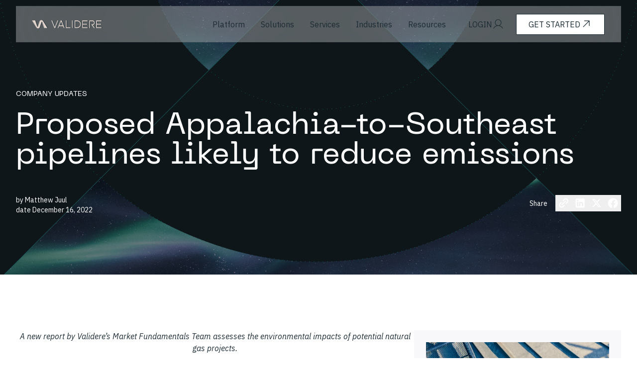

--- FILE ---
content_type: text/html; charset=UTF-8
request_url: https://blog.validere.com/appalachia-to-southeast-pipelines-emissions
body_size: 24184
content:
<!doctype html><html lang="en-us"><head>
    <meta charset="utf-8">
    <title>Proposed Appalachia-to-Southeast pipelines likely to reduce emissions</title>
    <link rel="shortcut icon" href="https://blog.validere.com/hubfs/favicon.png">

    <meta name="description" content="A new report by Validere’s Market Fundamentals Team assesses the environmental impacts of potential natural gas projects in Appalachia.
">
    <link rel="preconnect" href="https://fonts.googleapis.com">
    <link rel="preconnect" href="https://fonts.gstatic.com" crossorigin>
    <link href="https://fonts.googleapis.com/css2?family=IBM+Plex+Sans:ital,wght@0,100..700;1,100..700&amp;family=Neue+Machina:wght@100..900&amp;display=swap" rel="stylesheet">


    
    
    
    <link rel="stylesheet" href="https://unpkg.com/lenis@1.2.3/dist/lenis.css">
   <link rel="stylesheet" href="https://cdnjs.cloudflare.com/ajax/libs/Swiper/11.0.5/swiper-bundle.min.css" integrity="sha512-rd0qOHVMOcez6pLWPVFIv7EfSdGKLt+eafXh4RO/12Fgr41hDQxfGvoi1Vy55QIVcQEujUE1LQrATCLl2Fs+ag==" crossorigin="anonymous" referrerpolicy="no-referrer">
    
    
    
    <meta name="viewport" content="width=device-width, initial-scale=1">

    
    <meta property="og:description" content="A new report by Validere’s Market Fundamentals Team assesses the environmental impacts of potential natural gas projects in Appalachia.
">
    <meta property="og:title" content="Proposed Appalachia-to-Southeast pipelines likely to reduce emissions">
    <meta name="twitter:description" content="A new report by Validere’s Market Fundamentals Team assesses the environmental impacts of potential natural gas projects in Appalachia.
">
    <meta name="twitter:title" content="Proposed Appalachia-to-Southeast pipelines likely to reduce emissions">

    

    
    <style>
a.cta_button{-moz-box-sizing:content-box !important;-webkit-box-sizing:content-box !important;box-sizing:content-box !important;vertical-align:middle}.hs-breadcrumb-menu{list-style-type:none;margin:0px 0px 0px 0px;padding:0px 0px 0px 0px}.hs-breadcrumb-menu-item{float:left;padding:10px 0px 10px 10px}.hs-breadcrumb-menu-divider:before{content:'›';padding-left:10px}.hs-featured-image-link{border:0}.hs-featured-image{float:right;margin:0 0 20px 20px;max-width:50%}@media (max-width: 568px){.hs-featured-image{float:none;margin:0;width:100%;max-width:100%}}.hs-screen-reader-text{clip:rect(1px, 1px, 1px, 1px);height:1px;overflow:hidden;position:absolute !important;width:1px}
</style>

<link rel="stylesheet" href="https://blog.validere.com/hubfs/hub_generated/template_assets/1/188986140023/1745268276263/template_fonts.min.css">
<link rel="stylesheet" href="https://blog.validere.com/hubfs/hub_generated/template_assets/1/190338277168/1747687377468/template_osano.min.css">
<link rel="stylesheet" href="https://blog.validere.com/hubfs/hub_generated/template_assets/1/188984995851/1751029972469/template_main.min.css">
    <script type="application/ld+json">
{
  "mainEntityOfPage" : {
    "@type" : "WebPage",
    "@id" : "https://blog.validere.com/appalachia-to-southeast-pipelines-emissions"
  },
  "author" : {
    "name" : "Matthew Juul",
    "url" : "https://blog.validere.com/author/matthew-juul",
    "@type" : "Person"
  },
  "headline" : "Proposed Appalachia-to-Southeast pipelines likely to reduce emissions",
  "datePublished" : "2022-12-16T13:00:00.000Z",
  "dateModified" : "2023-03-08T16:07:32.936Z",
  "publisher" : {
    "name" : "Validere",
    "logo" : {
      "url" : "https://2999764.fs1.hubspotusercontent-na1.net/hubfs/2999764/validere-logo-full-color-rgb-2000px@72ppi.png",
      "@type" : "ImageObject"
    },
    "@type" : "Organization"
  },
  "@context" : "https://schema.org",
  "@type" : "BlogPosting",
  "image" : [ "https://2999764.fs1.hubspotusercontent-na1.net/hubfs/2999764/Compressed_Images/Blog/landing_page_appalachia_report_121522%20%281%29.png" ]
}
</script>


    
<!--  Added by GoogleTagManager integration -->
<script>
var _hsp = window._hsp = window._hsp || [];
window.dataLayer = window.dataLayer || [];
function gtag(){dataLayer.push(arguments);}

var useGoogleConsentModeV2 = true;
var waitForUpdateMillis = 1000;



var hsLoadGtm = function loadGtm() {
    if(window._hsGtmLoadOnce) {
      return;
    }

    if (useGoogleConsentModeV2) {

      gtag('set','developer_id.dZTQ1Zm',true);

      gtag('consent', 'default', {
      'ad_storage': 'denied',
      'analytics_storage': 'denied',
      'ad_user_data': 'denied',
      'ad_personalization': 'denied',
      'wait_for_update': waitForUpdateMillis
      });

      _hsp.push(['useGoogleConsentModeV2'])
    }

    (function(w,d,s,l,i){w[l]=w[l]||[];w[l].push({'gtm.start':
    new Date().getTime(),event:'gtm.js'});var f=d.getElementsByTagName(s)[0],
    j=d.createElement(s),dl=l!='dataLayer'?'&l='+l:'';j.async=true;j.src=
    'https://www.googletagmanager.com/gtm.js?id='+i+dl;f.parentNode.insertBefore(j,f);
    })(window,document,'script','dataLayer','GTM-PL3MTVX');

    window._hsGtmLoadOnce = true;
};

_hsp.push(['addPrivacyConsentListener', function(consent){
  if(consent.allowed || (consent.categories && consent.categories.analytics)){
    hsLoadGtm();
  }
}]);

</script>

<!-- /Added by GoogleTagManager integration -->


<script src="https://cmp.osano.com/16BVDtUO0QLOE42qS/e64dd0b6-85db-4f3d-b918-2c00c1d4ddb5/osano.js"></script>
<meta name="google-site-verification" content="wr_Qvi8FpklOB-JOFCBsH9rq4ziVKQkY0aYG6hZuvuk">
<link rel="amphtml" href="https://blog.validere.com/appalachia-to-southeast-pipelines-emissions?hs_amp=true">

<meta property="og:image" content="https://blog.validere.com/hubfs/Compressed_Images/Blog/landing_page_appalachia_report_121522%20(1).png">
<meta property="og:image:width" content="1920">
<meta property="og:image:height" content="850">

<meta name="twitter:image" content="https://blog.validere.com/hubfs/Compressed_Images/Blog/landing_page_appalachia_report_121522%20(1).png">


<meta property="og:url" content="https://blog.validere.com/appalachia-to-southeast-pipelines-emissions">
<meta name="twitter:card" content="summary_large_image">

<link rel="canonical" href="https://blog.validere.com/appalachia-to-southeast-pipelines-emissions">
<meta name="google-site-verification" content="Yy2WWxGma2773R_S6G4zGKyaMZ-VZZ_0LRtFkhXhngI">

<meta property="og:type" content="article">
<link rel="alternate" type="application/rss+xml" href="https://blog.validere.com/rss.xml">
<meta name="twitter:domain" content="blog.validere.com">
<meta name="twitter:site" content="@Validere_">
<script src="//platform.linkedin.com/in.js" type="text/javascript">
    lang: en_US
</script>

<meta http-equiv="content-language" content="en-us">






    
  <meta name="generator" content="HubSpot"></head>
  <body>
<!--  Added by GoogleTagManager integration -->
<noscript><iframe src="https://www.googletagmanager.com/ns.html?id=GTM-PL3MTVX" height="0" width="0" style="display:none;visibility:hidden"></iframe></noscript>

<!-- /Added by GoogleTagManager integration -->

  
<div class="sticky top-0 lg:top-3 z-[60] hidden topper">
  <div class="container relative ">
    <div class="bg-accent absolute lg:w-[calc(100%-64px)] top-0 left-0 lg:left-8 w-full  py-3 px-8 text-primary flex items-center space-x-12 ">
      <p>You’re previewing our new site homepage</p>
      
      <button class="absolute right-8 hover:text-[red] transition-all duration-300 close-topper">
        <svg width="14" height="14">
          <use xlink:href="#close"></use>
        </svg>
      </button>
    </div>
  </div>
</div>




<header class="header header-element mix-blend-difference sticky top-0 lg:top-3 z-50 text-white" role="banner">
        <div class="container relative">
            <a href="https://validere.com" class="absolute top-7 left-6 lg:left-16  z-50 ">
                <svg width="140" height="18">
                    <use xlink:href="#logo"></use>
                </svg>
            </a>
        </div>
</header>
<nav class="navbar fixed w-full top-0 lg:top-3 z-[49]">
   <div class="container px-0 lg:px-8">
     <div class="navbar-bg backdrop-blur-[70px] h-[73px] bg-white/30  border border-black/5 hover:bg-white transition-all duration-300 flex items-center relative justify-end xl:justify-between px-8 ">
        <div class="xl:w-[340px] hidden lg:block">
          <a href="https://validere.com" class="mix-blend-difference opacity-0">
            <svg width="140" height="18">
              <use xlink:href="#logo"></use>
            </svg>
          </a>
       </div>
       <div class=" flex-1 hidden xl:block">
         <ul class="flex items-center justify-center text-primary transition-all duration-300">
           
            <li class="has-submenu">
            
          
          <a href="https://www.validere.com/platform" class="text-primary ">
             Platform 
          </a>
             <div class="submenu ">
               <div class="submenu-item ">
                 <div class="grid 
                    grid-cols-3  gap-y-10 divide-x divide-borderSecondary/30 py-10 
                   
                   
                   
                   ">
                 
                      <div class="  px-8 ">
                      
                      
                   
                   <a href="https://www.validere.com/platform" class="block  group  ">
                      <span class="flex   items-center justify-between group-hover:text-accent2 transition-all duration-300">
                       <h5 class="transition-all duration-300 ">Platform Overview</h5>
                       <svg width="24" height="24" class=" flex-shrink-0 group-hover:translate-x-[2px] group-hover:-translate-y-[2px] transition-all duration-300">
                         <use xlink:href="#arrow"></use>
                       </svg>
                     </span>
                      
                   </a>
                   
                   
                 </div>
                 
                   </div>
                 
               </div>
             </div>
           </li>
           
            <li class="has-submenu">
            
          
          <a href="" class="text-primary ">
             Solutions 
          </a>
             <div class="submenu ">
               <div class="submenu-item ">
                 <div class="grid 
                    grid-cols-3  gap-y-10 divide-x divide-borderSecondary/30 py-10 
                   
                   
                   
                   ">
                 
                      <div class="  px-8 ">
                      
                      
                   
                   <a href="https://www.validere.com/emissions" class="block  group  ">
                      <span class="flex   min-h-[56px]  items-center justify-between group-hover:text-accent2 transition-all duration-300">
                       <h5 class="transition-all duration-300 ">Air and GHG Emissions</h5>
                       <svg width="24" height="24" class=" flex-shrink-0 group-hover:translate-x-[2px] group-hover:-translate-y-[2px] transition-all duration-300">
                         <use xlink:href="#arrow"></use>
                       </svg>
                     </span>
                      
                   </a>
                   
                   
                   <ul class="leading-normal mt-6 space-y-3 ">
                     
                     
                      
                     <li>
                       <a href="https://www.validere.com/emissions-assurance-and-verification" class="text-primary hover:text-accent2 transition-all duration-300">
                         Emissions assurance &amp; verification
                       </a>
                     </li>
                     
                     
                      
                     <li>
                       <a href="https://www.validere.com/emissions-measurement-and-response" class="text-primary hover:text-accent2 transition-all duration-300">
                         Emissions measurement &amp; response
                       </a>
                     </li>
                     
                     
                      
                     <li>
                       <a href="https://www.validere.com/forecasting-and-scenario-modeling" class="text-primary hover:text-accent2 transition-all duration-300">
                         Forecasting and scenario modeling
                       </a>
                     </li>
                     
                     
                      
                     <li>
                       <a href="https://www.validere.com/regulatory-air-and-ghg-reporting" class="text-primary hover:text-accent2 transition-all duration-300">
                         Regulatory air &amp; GHG reporting
                       </a>
                     </li>
                     
                     
                      
                     <li>
                       <a href="https://www.validere.com/voluntary-emissions-reporting" class="text-primary hover:text-accent2 transition-all duration-300">
                         Voluntary emissions reporting
                       </a>
                     </li>
                     
                   </ul>
                   
                 </div>
                 
                      <div class="  px-8 ">
                      
                      
                   
                   <a href="https://www.validere.com/environmental-health-and-safety" class="block  group  ">
                      <span class="flex   min-h-[56px]  items-center justify-between group-hover:text-accent2 transition-all duration-300">
                       <h5 class="transition-all duration-300 ">Environment, Health, and Safety</h5>
                       <svg width="24" height="24" class=" flex-shrink-0 group-hover:translate-x-[2px] group-hover:-translate-y-[2px] transition-all duration-300">
                         <use xlink:href="#arrow"></use>
                       </svg>
                     </span>
                      
                   </a>
                   
                   
                   <ul class="leading-normal mt-6 space-y-3 ">
                     
                     
                      
                     <li>
                       <a href="https://www.validere.com/environmental-compliance" class="text-primary hover:text-accent2 transition-all duration-300">
                         Environmental compliance
                       </a>
                     </li>
                     
                     
                      
                     <li>
                       <a href="https://www.validere.com/health-and-safety" class="text-primary hover:text-accent2 transition-all duration-300">
                         Health &amp; safety
                       </a>
                     </li>
                     
                     
                      
                     <li>
                       <a href="https://www.validere.com/permit-and-document-management" class="text-primary hover:text-accent2 transition-all duration-300">
                         Permit &amp; document management
                       </a>
                     </li>
                     
                   </ul>
                   
                 </div>
                 
                      <div class="  px-8 ">
                      
                      
                   
                   <a href="https://www.validere.com/asset-management" class="block  group  ">
                      <span class="flex   min-h-[56px]  items-center justify-between group-hover:text-accent2 transition-all duration-300">
                       <h5 class="transition-all duration-300 ">Asset Management</h5>
                       <svg width="24" height="24" class=" flex-shrink-0 group-hover:translate-x-[2px] group-hover:-translate-y-[2px] transition-all duration-300">
                         <use xlink:href="#arrow"></use>
                       </svg>
                     </span>
                      
                   </a>
                   
                   
                   <ul class="leading-normal mt-6 space-y-3 ">
                     
                     
                      
                     <li>
                       <a href="https://www.validere.com/asset-optimization" class="text-primary hover:text-accent2 transition-all duration-300">
                         Asset optimization
                       </a>
                     </li>
                     
                     
                      
                     <li>
                       <a href="https://www.validere.com/enterprise-asset-management" class="text-primary hover:text-accent2 transition-all duration-300">
                         Enterprise asset management (EAM)
                       </a>
                     </li>
                     
                     
                      
                     <li>
                       <a href="https://www.validere.com/maintenance-scheduling" class="text-primary hover:text-accent2 transition-all duration-300">
                         Maintenance scheduling
                       </a>
                     </li>
                     
                     
                      
                     <li>
                       <a href="https://www.validere.com/mobile-field-services" class="text-primary hover:text-accent2 transition-all duration-300">
                         Mobile field services
                       </a>
                     </li>
                     
                   </ul>
                   
                 </div>
                 
                      <div class="  px-8 ">
                      
                      
                   
                   <a href="https://www.validere.com/measurement" class="block  group  ">
                      <span class="flex   min-h-[56px]  items-center justify-between group-hover:text-accent2 transition-all duration-300">
                       <h5 class="transition-all duration-300 ">Measurement</h5>
                       <svg width="24" height="24" class=" flex-shrink-0 group-hover:translate-x-[2px] group-hover:-translate-y-[2px] transition-all duration-300">
                         <use xlink:href="#arrow"></use>
                       </svg>
                     </span>
                      
                   </a>
                   
                   
                   <ul class="leading-normal mt-6 space-y-3 ">
                     
                     
                      
                     <li>
                       <a href="https://www.validere.com/quality-management-and-optimization" class="text-primary hover:text-accent2 transition-all duration-300">
                         Quality management &amp; optimization
                       </a>
                     </li>
                     
                     
                      
                     <li>
                       <a href="https://www.validere.com/volumetric-management-and-production-accounting" class="text-primary hover:text-accent2 transition-all duration-300">
                         Volumetric management &amp; accounting
                       </a>
                     </li>
                     
                   </ul>
                   
                 </div>
                 
                   </div>
                 
                 <div class="px-8 py-6 flex items-center  justify-between gap-8">
                   <h5 class="text-2xl">Seamlessly integrate Validere with your tech-stack</h5>
                    <div class="border-t border-borderSecondary border-dashed pt-2 flex-1">
                     <a href="https://www.validere.com/integrations" class="flex items-center justify-between py-3 uppercase group hover:text-accent2 transition-all duration-300">See integrations
                       <svg width="25" height="24" class="group-hover:translate-x-[2px]  transition-all duration-300">
                         <use xlink:href="#arrow2"></use>
                       </svg>
                     </a>
                   </div>

                 </div>
                 
               </div>
             </div>
           </li>
           
            <li class="has-submenu">
            
          
          <a href="https://www.validere.com/professional-services" class="text-primary ">
             Services 
          </a>
             <div class="submenu ">
               <div class="submenu-item ">
                 <div class="grid 
                    grid-cols-3  gap-y-10 divide-x divide-borderSecondary/30 py-10 
                   
                   
                   
                   ">
                 
                      <div class="  px-8 ">
                      
                      
                   
                   <a href="https://www.validere.com/advisory-and-technical-consulting" class="block  group  ">
                      <span class="flex   items-center justify-between group-hover:text-accent2 transition-all duration-300">
                       <h5 class="transition-all duration-300 ">Advisory and Technical Consulting</h5>
                       <svg width="24" height="24" class=" flex-shrink-0 group-hover:translate-x-[2px] group-hover:-translate-y-[2px] transition-all duration-300">
                         <use xlink:href="#arrow"></use>
                       </svg>
                     </span>
                      
                   </a>
                   
                   
                 </div>
                 
                      <div class="  px-8 ">
                      
                      
                   
                   <a href="https://www.validere.com/ai-and-data-strategy" class="block  group  ">
                      <span class="flex   items-center justify-between group-hover:text-accent2 transition-all duration-300">
                       <h5 class="transition-all duration-300 ">AI and Data Strategy</h5>
                       <svg width="24" height="24" class=" flex-shrink-0 group-hover:translate-x-[2px] group-hover:-translate-y-[2px] transition-all duration-300">
                         <use xlink:href="#arrow"></use>
                       </svg>
                     </span>
                      
                   </a>
                   
                   
                 </div>
                 
                      <div class="  px-8 ">
                      
                      
                   
                   <a href="https://www.validere.com/professional-services-corporate-emissions-strategy" class="block  group  ">
                      <span class="flex   items-center justify-between group-hover:text-accent2 transition-all duration-300">
                       <h5 class="transition-all duration-300 ">Corporate Emissions Strategy</h5>
                       <svg width="24" height="24" class=" flex-shrink-0 group-hover:translate-x-[2px] group-hover:-translate-y-[2px] transition-all duration-300">
                         <use xlink:href="#arrow"></use>
                       </svg>
                     </span>
                      
                   </a>
                   
                   
                 </div>
                 
                   </div>
                 
               </div>
             </div>
           </li>
           
            <li class="has-submenu">
            
          
          <a href="" class="text-primary ">
             Industries 
          </a>
             <div class="submenu ">
               <div class="submenu-item ">
                 <div class="grid 
                   
                   
                    grid-cols-3 divide-y divide-borderSecondary/30 submenu-item--container submenu-item--container--3  
                   
                   ">
                 
                      <div class="  p-8 ">
                      
                      
                   
                   <a href="https://www.validere.com/upstream-oil-and-gas" class="block  group  py-4  ">
                      <span class="flex   items-center justify-between group-hover:text-accent2 transition-all duration-300">
                       <h5 class="transition-all duration-300 ">Upstream Oil and Gas</h5>
                       <svg width="24" height="24" class=" flex-shrink-0 group-hover:translate-x-[2px] group-hover:-translate-y-[2px] transition-all duration-300">
                         <use xlink:href="#arrow"></use>
                       </svg>
                     </span>
                      
                   </a>
                   
                   
                 </div>
                 
                      <div class="  p-8 ">
                      
                      
                   
                   <a href="https://www.validere.com/midstream-oil-and-gas" class="block  group  py-4  ">
                      <span class="flex   items-center justify-between group-hover:text-accent2 transition-all duration-300">
                       <h5 class="transition-all duration-300 ">Midstream Oil and Gas</h5>
                       <svg width="24" height="24" class=" flex-shrink-0 group-hover:translate-x-[2px] group-hover:-translate-y-[2px] transition-all duration-300">
                         <use xlink:href="#arrow"></use>
                       </svg>
                     </span>
                      
                   </a>
                   
                   
                 </div>
                 
                      <div class="  p-8 ">
                      
                      
                   
                   <a href="https://www.validere.com/refineries" class="block  group  py-4  ">
                      <span class="flex   items-center justify-between group-hover:text-accent2 transition-all duration-300">
                       <h5 class="transition-all duration-300 ">Refineries</h5>
                       <svg width="24" height="24" class=" flex-shrink-0 group-hover:translate-x-[2px] group-hover:-translate-y-[2px] transition-all duration-300">
                         <use xlink:href="#arrow"></use>
                       </svg>
                     </span>
                      
                   </a>
                   
                   
                 </div>
                 
                      <div class="  p-8 ">
                      
                      
                   
                   <a href="https://www.validere.com/petrochemicals" class="block  group  py-4  ">
                      <span class="flex   items-center justify-between group-hover:text-accent2 transition-all duration-300">
                       <h5 class="transition-all duration-300 ">Petrochemicals</h5>
                       <svg width="24" height="24" class=" flex-shrink-0 group-hover:translate-x-[2px] group-hover:-translate-y-[2px] transition-all duration-300">
                         <use xlink:href="#arrow"></use>
                       </svg>
                     </span>
                      
                   </a>
                   
                   
                 </div>
                 
                      <div class="  p-8 ">
                      
                      
                   
                   <a href="https://www.validere.com/utilities" class="block  group  py-4  ">
                      <span class="flex   items-center justify-between group-hover:text-accent2 transition-all duration-300">
                       <h5 class="transition-all duration-300 ">Utilities</h5>
                       <svg width="24" height="24" class=" flex-shrink-0 group-hover:translate-x-[2px] group-hover:-translate-y-[2px] transition-all duration-300">
                         <use xlink:href="#arrow"></use>
                       </svg>
                     </span>
                      
                   </a>
                   
                   
                 </div>
                 
                      <div class="  p-8 ">
                      
                      
                   
                   <a href="https://www.validere.com/ccus" class="block  group  py-4  ">
                      <span class="flex   items-center justify-between group-hover:text-accent2 transition-all duration-300">
                       <h5 class="transition-all duration-300 ">CCUS</h5>
                       <svg width="24" height="24" class=" flex-shrink-0 group-hover:translate-x-[2px] group-hover:-translate-y-[2px] transition-all duration-300">
                         <use xlink:href="#arrow"></use>
                       </svg>
                     </span>
                      
                   </a>
                   
                   
                 </div>
                 
                   </div>
                 
               </div>
             </div>
           </li>
           
            <li class="has-submenu">
            
          
          <a href="" class="text-primary ">
             Resources 
          </a>
             <div class="submenu ">
               <div class="submenu-item ">
                 <div class="grid 
                   
                   
                    grid-cols-3 divide-y divide-borderSecondary/30 submenu-item--container submenu-item--container--3  
                   
                   ">
                 
                      <div class="  p-8 ">
                      
                      
                   
                   <a href="https://blog.validere.com/" class="block  group  py-4  ">
                      <span class="flex   items-center justify-between group-hover:text-accent2 transition-all duration-300">
                       <h5 class="transition-all duration-300 ">Blog</h5>
                       <svg width="24" height="24" class=" flex-shrink-0 group-hover:translate-x-[2px] group-hover:-translate-y-[2px] transition-all duration-300">
                         <use xlink:href="#arrow"></use>
                       </svg>
                     </span>
                      
                   </a>
                   
                   
                 </div>
                 
                      <div class="  p-8 ">
                      
                      
                   
                   <a href="https://www.validere.com/webinars" class="block  group  py-4  ">
                      <span class="flex   items-center justify-between group-hover:text-accent2 transition-all duration-300">
                       <h5 class="transition-all duration-300 ">Webinars</h5>
                       <svg width="24" height="24" class=" flex-shrink-0 group-hover:translate-x-[2px] group-hover:-translate-y-[2px] transition-all duration-300">
                         <use xlink:href="#arrow"></use>
                       </svg>
                     </span>
                      
                   </a>
                   
                   
                 </div>
                 
                      <div class="  p-8 ">
                      
                      
                   
                   <a href="https://www.validere.com/press" class="block  group  py-4  ">
                      <span class="flex   items-center justify-between group-hover:text-accent2 transition-all duration-300">
                       <h5 class="transition-all duration-300 ">Press</h5>
                       <svg width="24" height="24" class=" flex-shrink-0 group-hover:translate-x-[2px] group-hover:-translate-y-[2px] transition-all duration-300">
                         <use xlink:href="#arrow"></use>
                       </svg>
                     </span>
                      
                   </a>
                   
                   
                 </div>
                 
                      <div class="  p-8 ">
                      
                      
                   
                   <a href="https://blog.validere.com/tag/case-studies" class="block  group  py-4  ">
                      <span class="flex   items-center justify-between group-hover:text-accent2 transition-all duration-300">
                       <h5 class="transition-all duration-300 ">Case Studies</h5>
                       <svg width="24" height="24" class=" flex-shrink-0 group-hover:translate-x-[2px] group-hover:-translate-y-[2px] transition-all duration-300">
                         <use xlink:href="#arrow"></use>
                       </svg>
                     </span>
                      
                   </a>
                   
                   
                 </div>
                 
                      <div class="  p-8 ">
                      
                      
                   
                   <a href="https://www.validere.com/security" class="block  group  py-4  ">
                      <span class="flex   items-center justify-between group-hover:text-accent2 transition-all duration-300">
                       <h5 class="transition-all duration-300 ">Security</h5>
                       <svg width="24" height="24" class=" flex-shrink-0 group-hover:translate-x-[2px] group-hover:-translate-y-[2px] transition-all duration-300">
                         <use xlink:href="#arrow"></use>
                       </svg>
                     </span>
                      
                   </a>
                   
                   
                 </div>
                 
                   </div>
                 
               </div>
             </div>
           </li>
           
         </ul>
       </div>
       <div class="flex items-center gap-x-4 flex-shrink-0">
         
          
          <a href="https://my.validere.com/" target="_blank" rel="noopener" class="h-[42px] hidden md:inline-flex  items-center justify-center gap-3 px-6  text-primary uppercase    hover:bg-accent transition-all duration-300 hover:border-accent">
           Login
            <svg width="24" height="25">
             <use xlink:href="#user"></use>
           </svg>
          </a>
         
          
         <a href="https://www.validere.com/contact" class="h-[42px] hidden md:inline-flex  items-center justify-center gap-3 px-6 bg-white text-primary uppercase  border-primary border hover:bg-accent transition-all duration-300 hover:border-accent">
           Get Started
           <svg width="24" height="25">
             <use xlink:href="#arrow"></use>
           </svg>
         </a>

        
         <button class="border border-primary text-primary uppercase transition-all duration-300 bg-white hover:bg-accent cursor-pointer  w-[42px] h-[42px] flex flex-col gap-1 items-center justify-center group btn-menu xl:hidden">
           <span class="w-5 h-[2px] bg-primary group-hover:bg-textPrimary"></span>
           <span class="w-5 h-[2px] bg-primary group-hover:bg-textPrimary"></span>
           <span class="w-5 h-[2px] bg-primary group-hover:bg-textPrimary"></span>
         </button>
       </div>
     </div>
   </div>
</nav>


<div class="fixed top-0 left-0 w-full z-[48] mobile-menu bg-white h-[100dvh] overflow-y-auto hidden">
  <div class="container pt-[96px] ">
    <div class="lg:px-8">
      
      <div class="pb-8 space-y-1.5  w-full ">
         
          
          <a href="https://www.validere.com/platform">
             <h5 class="border-b pb-3 leading-none border-primary/30 mb-3">Platform</h5>
          </a>
          
          
            <div class="submenu-section">
                
                
                <a href="https://www.validere.com/platform" class="justify-between flex items-center leading-[20px]">
                  <h6>
                    Platform Overview
                  </h6>
                  <svg width="24" height="24">
                    <use xlink:href="#arrow"></use>
                  </svg>
                </a>
              
          </div>
          
        
          </div>
    
      <div class="pb-8 space-y-1.5  w-full ">
         
          
          <a href="">
             <h5 class="border-b pb-3 leading-none border-primary/30 mb-3">Solutions</h5>
          </a>
          
          
            <div class="submenu-section">
                
                
                <a href="https://www.validere.com/emissions" class="justify-between flex items-center leading-[20px]">
                  <h6>
                    Air and GHG Emissions
                  </h6>
                  <svg width="24" height="24">
                    <use xlink:href="#arrow"></use>
                  </svg>
                </a>
              
              <ul class="text-sm mt-3 leading-normal pb-8 pl-3  ">
                
                
                

                <li><a href="https://www.validere.com/emissions-assurance-and-verification">
                  Emissions assurance &amp; verification
                  </a></li>

                
                
                

                <li><a href="https://www.validere.com/emissions-measurement-and-response">
                  Emissions measurement &amp; response
                  </a></li>

                
                
                

                <li><a href="https://www.validere.com/forecasting-and-scenario-modeling">
                  Forecasting and scenario modeling
                  </a></li>

                
                
                

                <li><a href="https://www.validere.com/regulatory-air-and-ghg-reporting">
                  Regulatory air &amp; GHG reporting
                  </a></li>

                
                
                

                <li><a href="https://www.validere.com/voluntary-emissions-reporting">
                  Voluntary emissions reporting
                  </a></li>

                
              </ul>
              
          </div>
          
            <div class="submenu-section">
                
                
                <a href="https://www.validere.com/environmental-health-and-safety" class="justify-between flex items-center leading-[20px]">
                  <h6>
                    Environment, Health, and Safety
                  </h6>
                  <svg width="24" height="24">
                    <use xlink:href="#arrow"></use>
                  </svg>
                </a>
              
              <ul class="text-sm mt-3 leading-normal pb-8 pl-3  ">
                
                
                

                <li><a href="https://www.validere.com/environmental-compliance">
                  Environmental compliance
                  </a></li>

                
                
                

                <li><a href="https://www.validere.com/health-and-safety">
                  Health &amp; safety
                  </a></li>

                
                
                

                <li><a href="https://www.validere.com/permit-and-document-management">
                  Permit &amp; document management
                  </a></li>

                
              </ul>
              
          </div>
          
            <div class="submenu-section">
                
                
                <a href="https://www.validere.com/asset-management" class="justify-between flex items-center leading-[20px]">
                  <h6>
                    Asset Management
                  </h6>
                  <svg width="24" height="24">
                    <use xlink:href="#arrow"></use>
                  </svg>
                </a>
              
              <ul class="text-sm mt-3 leading-normal pb-8 pl-3  ">
                
                
                

                <li><a href="https://www.validere.com/asset-optimization">
                  Asset optimization
                  </a></li>

                
                
                

                <li><a href="https://www.validere.com/enterprise-asset-management">
                  Enterprise asset management (EAM)
                  </a></li>

                
                
                

                <li><a href="https://www.validere.com/maintenance-scheduling">
                  Maintenance scheduling
                  </a></li>

                
                
                

                <li><a href="https://www.validere.com/mobile-field-services">
                  Mobile field services
                  </a></li>

                
              </ul>
              
          </div>
          
            <div class="submenu-section">
                
                
                <a href="https://www.validere.com/measurement" class="justify-between flex items-center leading-[20px]">
                  <h6>
                    Measurement
                  </h6>
                  <svg width="24" height="24">
                    <use xlink:href="#arrow"></use>
                  </svg>
                </a>
              
              <ul class="text-sm mt-3 leading-normal pb-8 pl-3  ">
                
                
                

                <li><a href="https://www.validere.com/quality-management-and-optimization">
                  Quality management &amp; optimization
                  </a></li>

                
                
                

                <li><a href="https://www.validere.com/volumetric-management-and-production-accounting">
                  Volumetric management &amp; accounting
                  </a></li>

                
              </ul>
              
          </div>
          
        
          </div>
    
      <div class="pb-8 space-y-1.5  w-full ">
         
          
          <a href="https://www.validere.com/professional-services">
             <h5 class="border-b pb-3 leading-none border-primary/30 mb-3">Services</h5>
          </a>
          
          
            <div class="submenu-section">
                
                
                <a href="https://www.validere.com/advisory-and-technical-consulting" class="justify-between flex items-center leading-[20px]">
                  <h6>
                    Advisory and Technical Consulting
                  </h6>
                  <svg width="24" height="24">
                    <use xlink:href="#arrow"></use>
                  </svg>
                </a>
              
          </div>
          
            <div class="submenu-section">
                
                
                <a href="https://www.validere.com/ai-and-data-strategy" class="justify-between flex items-center leading-[20px]">
                  <h6>
                    AI and Data Strategy
                  </h6>
                  <svg width="24" height="24">
                    <use xlink:href="#arrow"></use>
                  </svg>
                </a>
              
          </div>
          
            <div class="submenu-section">
                
                
                <a href="https://www.validere.com/professional-services-corporate-emissions-strategy" class="justify-between flex items-center leading-[20px]">
                  <h6>
                    Corporate Emissions Strategy
                  </h6>
                  <svg width="24" height="24">
                    <use xlink:href="#arrow"></use>
                  </svg>
                </a>
              
          </div>
          
        
          </div>
    
      <div class="pb-8 space-y-1.5  w-full ">
         
          
          <a href="">
             <h5 class="border-b pb-3 leading-none border-primary/30 mb-3">Industries</h5>
          </a>
          
          
            <div class="submenu-section">
                
                
                <a href="https://www.validere.com/upstream-oil-and-gas" class="justify-between flex items-center leading-[20px]">
                  <h6>
                    Upstream Oil and Gas
                  </h6>
                  <svg width="24" height="24">
                    <use xlink:href="#arrow"></use>
                  </svg>
                </a>
              
          </div>
          
            <div class="submenu-section">
                
                
                <a href="https://www.validere.com/midstream-oil-and-gas" class="justify-between flex items-center leading-[20px]">
                  <h6>
                    Midstream Oil and Gas
                  </h6>
                  <svg width="24" height="24">
                    <use xlink:href="#arrow"></use>
                  </svg>
                </a>
              
          </div>
          
            <div class="submenu-section">
                
                
                <a href="https://www.validere.com/refineries" class="justify-between flex items-center leading-[20px]">
                  <h6>
                    Refineries
                  </h6>
                  <svg width="24" height="24">
                    <use xlink:href="#arrow"></use>
                  </svg>
                </a>
              
          </div>
          
            <div class="submenu-section">
                
                
                <a href="https://www.validere.com/petrochemicals" class="justify-between flex items-center leading-[20px]">
                  <h6>
                    Petrochemicals
                  </h6>
                  <svg width="24" height="24">
                    <use xlink:href="#arrow"></use>
                  </svg>
                </a>
              
          </div>
          
            <div class="submenu-section">
                
                
                <a href="https://www.validere.com/utilities" class="justify-between flex items-center leading-[20px]">
                  <h6>
                    Utilities
                  </h6>
                  <svg width="24" height="24">
                    <use xlink:href="#arrow"></use>
                  </svg>
                </a>
              
          </div>
          
            <div class="submenu-section">
                
                
                <a href="https://www.validere.com/ccus" class="justify-between flex items-center leading-[20px]">
                  <h6>
                    CCUS
                  </h6>
                  <svg width="24" height="24">
                    <use xlink:href="#arrow"></use>
                  </svg>
                </a>
              
          </div>
          
        
          </div>
    
      <div class="pb-8 space-y-1.5  w-full ">
         
          
          <a href="">
             <h5 class="border-b pb-3 leading-none border-primary/30 mb-3">Resources</h5>
          </a>
          
          
            <div class="submenu-section">
                
                
                <a href="https://blog.validere.com/" class="justify-between flex items-center leading-[20px]">
                  <h6>
                    Blog
                  </h6>
                  <svg width="24" height="24">
                    <use xlink:href="#arrow"></use>
                  </svg>
                </a>
              
          </div>
          
            <div class="submenu-section">
                
                
                <a href="https://www.validere.com/webinars" class="justify-between flex items-center leading-[20px]">
                  <h6>
                    Webinars
                  </h6>
                  <svg width="24" height="24">
                    <use xlink:href="#arrow"></use>
                  </svg>
                </a>
              
          </div>
          
            <div class="submenu-section">
                
                
                <a href="https://www.validere.com/press" class="justify-between flex items-center leading-[20px]">
                  <h6>
                    Press
                  </h6>
                  <svg width="24" height="24">
                    <use xlink:href="#arrow"></use>
                  </svg>
                </a>
              
          </div>
          
            <div class="submenu-section">
                
                
                <a href="https://blog.validere.com/tag/case-studies" class="justify-between flex items-center leading-[20px]">
                  <h6>
                    Case Studies
                  </h6>
                  <svg width="24" height="24">
                    <use xlink:href="#arrow"></use>
                  </svg>
                </a>
              
          </div>
          
            <div class="submenu-section">
                
                
                <a href="https://www.validere.com/security" class="justify-between flex items-center leading-[20px]">
                  <h6>
                    Security
                  </h6>
                  <svg width="24" height="24">
                    <use xlink:href="#arrow"></use>
                  </svg>
                </a>
              
          </div>
          
        
          </div>
    
       
      
      
      
        <div class="flex flex-col justify-between">
          <h5 class=" leading-tight mb-8">Seamlessly integrate Validere with your tech-stack</h5>
          <div class="border-t border-borderSecondary/50 border-dashed pt-3">
            <a href="https://www.validere.com/integrations" class="flex items-center justify-between py-3  pt-3 uppercase group hover:text-accent2 transition-all duration-300">See integrations
              <svg width="25" height="24" class="group-hover:translate-x-[2px]  transition-all duration-300">
                <use xlink:href="#arrow2"></use>
              </svg>
            </a>
          </div>
        </div>
        
      
      
      
      
      
      
      
      <div class="pb-8">
        
          
         <a href="https://www.validere.com/contact" class="h-[42px] flex mt-12  items-center justify-between gap-3 px-6 bg-white text-primary uppercase  border-primary border hover:bg-accent transition-all duration-300 hover:border-accent">
           Get Started
           <svg width="24" height="25">
             <use xlink:href="#arrow"></use>
           </svg>
         </a>
      </div>
       

    </div>
  </div>
</div>

    <div id="wrapper" class="body-wrapper   hs-content-id-95587610527 hs-blog-post hs-blog-id-5267118627">

      

        <main id="main-content" class="body-container-wrapper">
          
      <article>
                  <div class="article-header relative bg-primary text-white">
          
          
          
	        <img class="absolute inset-0 w-full h-full object-cover module" src="https://blog.validere.com/hubfs/Blog%20Banner%20(1).png" alt="Blog Banner (1)">
          
          
          
          <div class="container pt-[160px] min-h-[552px] pb-10 lg:pt-[100px] flex flex-col justify-center relative z-10">
            <div class="tagline">
              
              <a href="https://blog.validere.com/tag/company-updates" rel="tag">Company Updates</a> 
              
            </div>
            <h1 class="xl:text-6xl text-4xl mb-12 mt-6"><span id="hs_cos_wrapper_name" class="hs_cos_wrapper hs_cos_wrapper_meta_field hs_cos_wrapper_type_text" style="" data-hs-cos-general-type="meta_field" data-hs-cos-type="text">Proposed Appalachia-to-Southeast pipelines likely to reduce emissions</span></h1>
            <div class="flex flex-col lg:flex-row justify-between gap-3">
              <div class="flex flex-col gap-1 text-sm">
                <span>
                  by
                  <a href="/author/matthew-juul" rel="author">
                    Matthew Juul
                  </a>
                </span>
                <span>date
                  <time datetime="2022-12-16 13:00:00" class="blog-post__timestamp">
                    December 16, 2022
                  </time>
                </span>
              </div>
              <div>
                
                <div class="flex gap-2 items-center">
                  <span class="text-sm leading-none mr-4">Share</span>
                  <button class="group" data-sharer="email" data-title="Proposed Appalachia-to-Southeast pipelines likely to reduce emissions" data-url="https://blog.validere.com/appalachia-to-southeast-pipelines-emissions" data-subject="Validere Blog Post: Proposed Appalachia-to-Southeast pipelines likely to reduce emissions">
                    <svg width="33" height="33" class="group-hover:scale-150 transition-all duration-300">
                      <use xlink:href="#link"></use>
                    </svg></button>
                  <button class="group" data-sharer="linkedin" data-url="https://blog.validere.com/appalachia-to-southeast-pipelines-emissions">
                    <svg width="33" height="33" class="group-hover:scale-150 transition-all duration-300">
                      <use xlink:href="#linkedin2"></use>
                    </svg></button>
                  <button class="group" data-sharer="twitter" data-title="Proposed Appalachia-to-Southeast pipelines likely to reduce emissions" data-url="https://blog.validere.com/appalachia-to-southeast-pipelines-emissions">
                    <svg width="33" height="33" class="group-hover:scale-150 transition-all duration-300">
                      <use xlink:href="#x"></use>
                    </svg></button>
                  <button class="group" data-sharer="facebook" data-url="https://blog.validere.com/appalachia-to-southeast-pipelines-emissions">
                    <svg width="33" height="33" class="group-hover:scale-150 transition-all duration-300">
                      <use xlink:href="#facebook"></use>
                    </svg></button>
                </div>
              </div>
            </div>
          </div>
        </div>

        <div class="container  py-28 flex flex-col lg:flex-row gap-10 xl:gap-20">
           <div>
              <div class="wysiwyg">
                <span id="hs_cos_wrapper_post_body" class="hs_cos_wrapper hs_cos_wrapper_meta_field hs_cos_wrapper_type_rich_text" style="" data-hs-cos-general-type="meta_field" data-hs-cos-type="rich_text"><p style="text-align: center;"><em>A new report by Validere’s Market Fundamentals Team assesses the environmental impacts of potential natural gas projects.</em></p>
<!--more-->
<p><strong>HOUSTON &amp; CALGARY, Alberta – December 16, 2022 –</strong> In the latest <a href="https://www.validere.com/reports/environmental-impact-appalachia-southeast-natural-gas-pipelines" rel="noopener" target="_blank"><strong><span>Validere Insights report</span></strong></a>, Validere’s Market Fundamentals Team finds that, despite facing public and political challenges to the natural gas industry’s climate benefits, proposed Appalachia-to-Southeast pipelines may provide tangible emissions reduction opportunities.</p>
<p>The report examines the market and environmental impacts of projects such as the canceled Atlantic Coast Pipeline (ACP) and delayed Mountain Valley Pipeline (MVP), and how they could reduce CO2-equivalent emissions as well as reduce the region’s reliance on coal.</p>
<p>“The burner-tip emissions benefits of ACP and MVP more than outweigh the methane emissions associated with their added gas production,” says <a href="https://www.validere.com/about/amber-mccullagh" rel="noopener" target="_blank"><span style="font-weight: bold;">Amber McCullagh</span></a>, Senior Advisor at Validere and an author on the report. “We estimate that MVP and ACP would reduce CO2-equivalent emissions by approximately 8 and 14 Mmt annually, respectively, the equivalent of taking approximately 1.7 million and 3 million cars off the road.”</p>
<blockquote>
<p>“The burner-tip emissions benefits of ACP and MVP more than outweigh the methane emissions associated with their added gas production.” <span style="font-weight: bold;">— Amber McCullagh, Senior Advisor at Validere</span></p>
</blockquote>
<p>Additionally, the team analyzes the likely full value chain methane emissions rate for Appalachian gas, using a synthesis of measurement-based national and regional studies to get the full picture of Appalachian producers and midstream operators’ impact on the environment.</p>
<p>The report’s main findings include:</p>
<ul>
<li aria-level="1">How new pipelines reroute flows of gas, electricity and even refined products and LNG: that added capacity by ACP would lead to year-round coal displacement and near-term growth in Appalachian gas production, whereas in the near term MVP would mostly displace winter coal generation and reshuffle Appalachian gas flows.</li>
<li aria-level="1">Natural gas pipeline reform, such as that proposed by Sen. Joe Manchin, is likely to lead to major reductions in CO2-equivalent emissions, across a range of plausible methane emissions estimates for induced gas production.&nbsp;</li>
<li aria-level="1">Why producers and midstream operators need to embrace measurement-based emissions estimates to better quantify the emissions benefits of new gas pipelines and improve the environmental credibility of pipeline projects.&nbsp;</li>
</ul>
<p>“When accounting for the climate impacts of natural gas pipelines, you need to look at the full picture,” says McCullagh. “Natural gas pipeline development induces changes across the value chain, including in natural gas production, gas pipeline flows, gas- and coal-fired power generation, and even flows of LNG and refined products.”</p>
<div class="hs-editor">
<p><strong>About Validere</strong></p>
<p>Validere is a <a href="https://www.validere.com/measurement-reporting-verification-mrv" rel="noopener" target="_blank"><span style="font-weight: bold;">measurement, reporting, and verification (MRV)</span></a> SaaS company that helps energy organizations transform disconnected, incomplete data into clear and immediately actionable pathways to financial and environmental value. Over 50 of North America’s leading energy companies rely on Validere’s technology and multidisciplinary experts to understand their physical and environmental commodities and navigate an increasingly complex environment with clarity and ease. Validere is on a mission to better human prosperity by making the energy supply chain efficient and sustainable. The company has offices in Houston, Calgary, and Toronto.</p>
<p><strong>Media Contacts:</strong></p>
<p><span>Nicole Yager<br></span><span>Validere<br></span><a href="mailto:nicole.yager@validere.com"><span>nicole.yager@validere.com</span></a></p>
<p><span>Matthew Juul<br></span><span>Validere<br></span><a href="mailto:matthew.juul@validere.com"><span>matthew.juul@validere.com</span></a></p>
</div></span>
                </div>
             <div class="article__author">
                  <a href="/author/matthew-juul" class="article__author__avatar">
                    <img src="https://blog.validere.com/hubfs/2022%20Images/author_matthew_juul_082422.jpeg" alt="Matthew Juul">
                  </a>
                  <div class="article__author__info">
                      <span class="article__author__info__subtitle tagline">About the Author</span>
                      <a href="/author/matthew-juul" class="article__author__info__name">
                        <h4>
                        Matthew Juul
                        </h4>
                    </a>
<!--                       <span class="article__author__info__company">Validere</span> -->
                      <a href="mailto:" class="article__author__info__email"></a>
                      <p>Matthew Juul is the Senior Content Marketer for Validere. Prior to Validere, he previously worked in marketing for companies in the e-commerce and private aviation industries.</p>
                  </div>
              </div>
          </div>
          <div class="w-full  md:max-w-[320px] xl:max-w-[416px] flex-shrink-0 hidden lg:block">
            <div class="sticky top-24">
              <div id="hs_cos_wrapper_module_17464669627008" class="hs_cos_wrapper hs_cos_wrapper_widget hs_cos_wrapper_type_module" style="" data-hs-cos-general-type="widget" data-hs-cos-type="module"><div class="block p-6 bg-bgSecondary ">
  
	
	
		
	
	 
	<img src="https://blog.validere.com/hs-fs/hubfs/snv.webp?width=1296&amp;height=1300&amp;name=snv.webp" alt="snv" loading="lazy" width="1296" height="1300" class="block w-full aspect-square mb-6" srcset="https://blog.validere.com/hs-fs/hubfs/snv.webp?width=648&amp;height=650&amp;name=snv.webp 648w, https://blog.validere.com/hs-fs/hubfs/snv.webp?width=1296&amp;height=1300&amp;name=snv.webp 1296w, https://blog.validere.com/hs-fs/hubfs/snv.webp?width=1944&amp;height=1950&amp;name=snv.webp 1944w, https://blog.validere.com/hs-fs/hubfs/snv.webp?width=2592&amp;height=2600&amp;name=snv.webp 2592w, https://blog.validere.com/hs-fs/hubfs/snv.webp?width=3240&amp;height=3250&amp;name=snv.webp 3240w, https://blog.validere.com/hs-fs/hubfs/snv.webp?width=3888&amp;height=3900&amp;name=snv.webp 3888w" sizes="(max-width: 1296px) 100vw, 1296px">

  <h5 class="mb-6">Solve complex challenges.</h5>

  
  
  <a href="https://www.validere.com/demos/demo-request" class="flex uppercase text-primary group hover:text-accent2 transition-all duration-300 py-4 border-t border-primary border-dashed items-center gap-2 justify-between">
    Book a Demo
    <svg width="24" height="24" class="group-hover:translate-x-[2px] group-hover:-translate-y-[2px] transition-all duration-300">
      <use xlink:href="#arrow"></use>
    </svg>
  </a>
</div></div>
            </div>
          </div>
        </div>
      </article>

        </main>
      
     </div>
    
    
        <div data-global-resource-path="Validere2025/templates/partials/footer.html"><div id="hs_cos_wrapper_module_174484619819724" class="hs_cos_wrapper hs_cos_wrapper_widget hs_cos_wrapper_type_module" style="" data-hs-cos-general-type="widget" data-hs-cos-type="module"><footer class="bg-primary pt-14 lg:pt-28 pb-12 text-white">
  <div class="container ">
    <div class="flex flex-col lg:flex-row justify-between border-b border-borderPrimary pb-10 lg:pb-12  lg:mb-12">
      <a href="https://www.validere.com/" class="logo mb-6 lg:mb-0">
        <svg width="319" height="48" class="w-[200px] lg:w-[319px]">
          <use xlink:href="#logoFooter"></use>
        </svg>
      </a>
      <div class="text-white flex flex-col lg:flex-row items-start lg:items-center justify-between lg:max-w-[520px] gap-12">
        <p>Validere is the enterprise intelligence platform for the energy industry</p>
        <a href="https://www.validere.com/demos/demo-request" class="btn btn--white flex-shrink-0">
              Book a demo 
                <svg width="24" height="25">
                  <use xlink:href="#arrow"></use>
                </svg>
            </a>
      </div>
    </div>
    <div class="grid grid-cols-1 lg:grid-cols-4 border-b border-borderPrimary  lg:pb-12 mb-6 lg:mb-12 divide-y lg:divide-y-0 lg:divide-x divide-borderPrimary">
      <div class="pt-10 lg:py-0 no-border">
        <div class="lg:max-w-[250px]">
          <span class="tagline text-accent2 block mb-12">SUBSCRIBE</span>
          <h4 class="mb-2">Keep in touch</h4>
          <p class="text-sm">Market insights and upcoming events.</p>
          <div class="newsletter-form">
            <span id="hs_cos_wrapper_module_174484619819724_" class="hs_cos_wrapper hs_cos_wrapper_widget hs_cos_wrapper_type_form" style="" data-hs-cos-general-type="widget" data-hs-cos-type="form"><h3 id="hs_cos_wrapper_form_755333344_title" class="hs_cos_wrapper form-title" data-hs-cos-general-type="widget_field" data-hs-cos-type="text"></h3>

<div id="hs_form_target_form_755333344"></div>









</span>
          </div>
        </div>
      </div>
      <div class="py-10 lg:py-0 lg:px-6 xl:px-0">
        <div class="lg:max-w-[250px] mx-auto flex  flex-col  h-full">
          <span class="tagline text-accent2 block mb-8 lg:mb-16">Solutions</span>
          <div class=" flex gap-4 flex-col justify-between h-full">
            
             <ul class="leading-normal">
              <li class="text-sm text-accent2">
                
                  
                <a href="https://www.validere.com/emissions" class="block mb-3 transition-all hover:text-accent">Emissions</a>
                <ul class="menu-list">
                   
                  <li class="text-sm text-white transition-all hover:text-accent">
                    
                    
                    <a href="https://www.validere.com/regulatory-air-and-ghg-reporting-old">Regulatory air &amp; GHG reporting</a>
                  </li>
                  
                  <li class="text-sm text-white transition-all hover:text-accent">
                    
                    
                    <a href="https://www.validere.com/voluntary-emissions-reporting">Voluntary emissions reporting</a>
                  </li>
                  
                  <li class="text-sm text-white transition-all hover:text-accent">
                    
                    
                    <a href="https://www.validere.com/emissions-measurement-and-response">Emissions measurement &amp; response</a>
                  </li>
                  
                  <li class="text-sm text-white transition-all hover:text-accent">
                    
                    
                    <a href="https://www.validere.com/emissions-assurance-and-verification">Emissions assurance &amp; verification</a>
                  </li>
                  
                  <li class="text-sm text-white transition-all hover:text-accent">
                    
                    
                    <a href="https://www.validere.com/forecasting-and-scenario-modeling">Corporate emissions strategy</a>
                  </li>
                  
                </ul>
              </li>
            </ul>
            
             <ul class="leading-normal">
              <li class="text-sm text-accent2">
                
                  
                <a href="https://www.validere.com/environmental-health-and-safety" class="block mb-3 transition-all hover:text-accent">Environment, Health, and Safety</a>
                <ul class="menu-list">
                   
                  <li class="text-sm text-white transition-all hover:text-accent">
                    
                    
                    <a href="https://www.validere.com/permit-and-document-management">Permit &amp; document management</a>
                  </li>
                  
                  <li class="text-sm text-white transition-all hover:text-accent">
                    
                    
                    <a href="https://www.validere.com/environmental-compliance">Environmental compliance</a>
                  </li>
                  
                  <li class="text-sm text-white transition-all hover:text-accent">
                    
                    
                    <a href="https://www.validere.com/health-and-safety">Health &amp; safety</a>
                  </li>
                  
                </ul>
              </li>
            </ul>
            
             <ul class="leading-normal">
              <li class="text-sm text-accent2">
                
                  
                <a href="https://www.validere.com/measurement" class="block mb-3 transition-all hover:text-accent">Measurement</a>
                <ul class="menu-list">
                   
                  <li class="text-sm text-white transition-all hover:text-accent">
                    
                    
                    <a href="https://www.validere.com/quality-management-and-optimization">Quality management &amp; optimization</a>
                  </li>
                  
                  <li class="text-sm text-white transition-all hover:text-accent">
                    
                    
                    <a href="https://www.validere.com/volumetric-management-and-production-accounting">Volumetric management &amp; accounting</a>
                  </li>
                  
                </ul>
              </li>
            </ul>
            
          </div>
        </div>
      </div>
      
      <div class="py-10 lg:py-0 lg:px-6 xl:px-0">
        <div class="lg:max-w-[250px] mx-auto flex gap-4 flex-col justify-between h-full">
          <div>
            <span class="tagline text-accent2 block mb-8 ">Industries</span>
                <ul class="menu-list">
              
                
                
                <li> <a href="https://www.validere.com/upstream-oil-and-gas" class="text-sm text-white hover:text-accent transition-all">
                  Upstream
                </a></li>
                
              
                
                
                <li> <a href="https://www.validere.com/midstream-oil-and-gas" class="text-sm text-white hover:text-accent transition-all">
                  Midstream
                </a></li>
                
              
                
                
                <li> <a href="https://www.validere.com/refineries" class="text-sm text-white hover:text-accent transition-all">
                  Refineries
                </a></li>
                
              
                
                
                <li> <a href="https://www.validere.com/petrochemicals" class="text-sm text-white hover:text-accent transition-all">
                  Petrochemicals
                </a></li>
                
              
                
                
                <li> <a href="https://www.validere.com/utilities" class="text-sm text-white hover:text-accent transition-all">
                  Utilities
                </a></li>
                
              
                
                
                <li> <a href="https://www.validere.com/ccus" class="text-sm text-white hover:text-accent transition-all">
                  CCUS
                </a></li>
                
              
             

            </ul>
          </div>
          
          <div>
            <span class="tagline text-accent2 block mb-8 ">RESOURCES</span>
                <ul class="menu-list">
              
                
                
                <li> <a href="https://blog.validere.com/" class="text-sm text-white hover:text-accent transition-all">
                  Blog
                </a></li>
              
                
                
                <li> <a href="https://www.validere.com/webinars" class="text-sm text-white hover:text-accent transition-all">
                  Webinars
                </a></li>
              
                
                
                <li> <a href="https://www.validere.com/press" class="text-sm text-white hover:text-accent transition-all">
                  Press
                </a></li>
              
                
                
                <li> <a href="https://www.validere.com/security" class="text-sm text-white hover:text-accent transition-all">
                  Security
                </a></li>
              
                
                
                <li> <a href="https://www.validere.com/privacy-policy" class="text-sm text-white hover:text-accent transition-all">
                  Privacy policy
                </a></li>
              
                
                
                <li> <a href="https://www.validere.com/terms-of-use" class="text-sm text-white hover:text-accent transition-all">
                  Terms of Use
                </a></li>
              
                
                
                <li> <a href="https://www.validere.com/data-processing-addendum" class="text-sm text-white hover:text-accent transition-all">
                  Data Processing Addendum
                </a></li>
              
              <li><a class="text-sm text-white hover:text-accent transition-all" onclick="Osano.cm.showDrawer('osano-cm-dom-info-dialog-open')">Cookie settings</a> </li>


            </ul>
          </div>
          
        </div>
      </div>
      <div class="py-10 lg:py-0 lg:px-6 xl:px-0">
        <div class="lg:max-w-[250px] mx-auto flex flex-col justify-between h-full gap-10">
          <div>
            <span class="tagline text-accent2 block mb-8 lg:mb-16">About us</span>
                <ul class="menu-list">
              
                
                
                <li> <a href="https://www.validere.com/about" class="text-sm text-white hover:text-accent transition-all">
                  Company
                </a></li>
              
                
                
                <li> <a href="https://www.validere.com/careers" class="text-sm text-white hover:text-accent transition-all">
                  Careers
                </a></li>
              
                
                
                <li> <a href="https://www.validere.com/contact" class="text-sm text-white hover:text-accent transition-all">
                  Contact us
                </a></li>
              
             

            </ul>

          </div>
          

          <div class="border-t border-borderPrimary lg:border-none pt-10 w-full">
            <span class="tagline text-accent2 block mb-8 lg:mb-16">OFFICES</span>
                <ul class="menu-list">
              
                
                
                <li> <a href="https://maps.app.goo.gl/ntkjAFXY4HkjZEM86" target="_blank" rel="noopener" class="text-sm text-white hover:text-accent transition-all">
                  Houston 708 Main Street, 10th Floor
                </a></li>
                
              
                
                
                <li> <a href="https://maps.app.goo.gl/aSuZXWq7GWbY4tjs5" target="_blank" rel="noopener" class="text-sm text-white hover:text-accent transition-all">
                  Calgary 700 2 St, Suite 2400
                </a></li>
                
              
                
                
                <li> <a href="https://maps.app.goo.gl/DtmSTLXkqps87jnr9" target="_blank" rel="noopener" class="text-sm text-white hover:text-accent transition-all">
                  Toronto 1300 Yonge St, Suite 701
                </a></li>
                
              
             

            </ul>

          </div>
        </div>
      </div>
    </div>
    <div class="flex justify-between flex-col lg:flex-row gap-6 lg:gap-0">
      <div>
        <ul class="flex items-center gap-8">
          <li><a href="https://www.validere.com/terms-of-use" class="text-xs text-textSecondary hover:text-white transition-all">Terms</a></li>
          <li><a href="https://www.validere.com/legal" class="text-xs text-textSecondary hover:text-white transition-all">Legal</a></li>
        </ul>
      </div>
      <div class="flex items-center gap-12 justify-between lg:justify-start">
        <p class="text-xs text-textSecondary">2025 © Validere Technologies Inc.</p>
        <a href="https://www.linkedin.com/company/validere/" target="_blank" rel="noreferrer" class="text-xs text-textSecondary hover:text-white transition-all leading-none">
          <svg width="19" height="18">
            <use xlink:href="#linkedin"></use>
          </svg>
        </a>
      </div>

    </div>
  </div>
</footer></div></div>
    
    <script src="https://code.jquery.com/jquery-3.7.1.min.js" integrity="sha256-/JqT3SQfawRcv/BIHPThkBvs0OEvtFFmqPF/lYI/Cxo=" crossorigin="anonymous"></script>
    <script src="https://cdnjs.cloudflare.com/ajax/libs/gsap/3.12.7/gsap.min.js" integrity="sha512-f6bQMg6nkSRw/xfHw5BCbISe/dJjXrVGfz9BSDwhZtiErHwk7ifbmBEtF9vFW8UNIQPhV2uEFVyI/UHob9r7Cw==" crossorigin="anonymous" referrerpolicy="no-referrer"></script>
    <script src="https://cdnjs.cloudflare.com/ajax/libs/gsap/3.12.7/ScrollTrigger.min.js" integrity="sha512-AcqPGqrrAEtEwe+ADO5R8RbdFi7tuU7b/A2cJJH0Im0D18NRk5p5s4B3E5PMuO81KFw0ClN7J5SHVUJz7KOb0A==" crossorigin="anonymous" referrerpolicy="no-referrer"></script>
    <script src="https://unpkg.com/lenis@1.2.3/dist/lenis.min.js"></script> 
    <script src="https://cdnjs.cloudflare.com/ajax/libs/js-cookie/3.0.5/js.cookie.min.js" integrity="sha512-nlp9/l96/EpjYBx7EP7pGASVXNe80hGhYAUrjeXnu/fyF5Py0/RXav4BBNs7n5Hx1WFhOEOWSAVjGeC3oKxDVQ==" crossorigin="anonymous" referrerpolicy="no-referrer"></script>
    <script src="https://cdnjs.cloudflare.com/ajax/libs/Swiper/11.0.5/swiper-bundle.min.js" integrity="sha512-Ysw1DcK1P+uYLqprEAzNQJP+J4hTx4t/3X2nbVwszao8wD+9afLjBQYjz7Uk4ADP+Er++mJoScI42ueGtQOzEA==" crossorigin="anonymous" referrerpolicy="no-referrer"></script>
    <script src="https://cdn.jsdelivr.net/npm/split-type@0.3.4/umd/index.min.js"></script>
    <script src="https://cdn.jsdelivr.net/npm/sharer.js@0.5.2/sharer.min.js"></script>

    

    
    
<!-- HubSpot performance collection script -->
<script defer src="/hs/hsstatic/content-cwv-embed/static-1.1293/embed.js"></script>
<script>
var hsVars = hsVars || {}; hsVars['language'] = 'en-us';
</script>

<script src="/hs/hsstatic/cos-i18n/static-1.53/bundles/project.js"></script>
<script src="https://blog.validere.com/hubfs/hub_generated/template_assets/1/188985298718/1751318322762/template_main.min.js"></script>

    <!--[if lte IE 8]>
    <script charset="utf-8" src="https://js.hsforms.net/forms/v2-legacy.js"></script>
    <![endif]-->

<script data-hs-allowed="true" src="/_hcms/forms/v2.js"></script>

    <script data-hs-allowed="true">
        var options = {
            portalId: '2999764',
            formId: '7c25d6d1-8c64-4d13-9cbb-b57698a98720',
            formInstanceId: '9234',
            
            pageId: '95587610527',
            
            region: 'na1',
            
            
            
            
            pageName: "Proposed Appalachia-to-Southeast pipelines likely to reduce emissions",
            
            
            
            inlineMessage: "<p>Thanks for signing up. Our latest insights will start coming to your inbox soon.<\/p>",
            
            
            rawInlineMessage: "<p>Thanks for signing up. Our latest insights will start coming to your inbox soon.<\/p>",
            
            
            hsFormKey: "45c7333e212bcfbe4e8904a4f895b47d",
            
            
            css: '',
            target: '#hs_form_target_form_755333344',
            
            
            
            
            
            
            
            contentType: "blog-post",
            
            
            
            formsBaseUrl: '/_hcms/forms/',
            
            
            
            formData: {
                cssClass: 'hs-form stacked hs-custom-form'
            }
        };

        options.getExtraMetaDataBeforeSubmit = function() {
            var metadata = {};
            

            if (hbspt.targetedContentMetadata) {
                var count = hbspt.targetedContentMetadata.length;
                var targetedContentData = [];
                for (var i = 0; i < count; i++) {
                    var tc = hbspt.targetedContentMetadata[i];
                     if ( tc.length !== 3) {
                        continue;
                     }
                     targetedContentData.push({
                        definitionId: tc[0],
                        criterionId: tc[1],
                        smartTypeId: tc[2]
                     });
                }
                metadata["targetedContentMetadata"] = JSON.stringify(targetedContentData);
            }

            return metadata;
        };

        hbspt.forms.create(options);
    </script>


<!-- Start of HubSpot Analytics Code -->
<script type="text/javascript">
var _hsq = _hsq || [];
_hsq.push(["setContentType", "blog-post"]);
_hsq.push(["setCanonicalUrl", "https:\/\/blog.validere.com\/appalachia-to-southeast-pipelines-emissions"]);
_hsq.push(["setPageId", "95587610527"]);
_hsq.push(["setContentMetadata", {
    "contentPageId": 95587610527,
    "legacyPageId": "95587610527",
    "contentFolderId": null,
    "contentGroupId": 5267118627,
    "abTestId": null,
    "languageVariantId": 95587610527,
    "languageCode": "en-us",
    
    
}]);
</script>

<script type="text/javascript" id="hs-script-loader" async defer src="/hs/scriptloader/2999764.js"></script>
<!-- End of HubSpot Analytics Code -->


<script type="text/javascript">
var hsVars = {
    render_id: "d4621e7e-7c4f-4a74-a022-6b2e23846e87",
    ticks: 1767424697554,
    page_id: 95587610527,
    
    content_group_id: 5267118627,
    portal_id: 2999764,
    app_hs_base_url: "https://app.hubspot.com",
    cp_hs_base_url: "https://cp.hubspot.com",
    language: "en-us",
    analytics_page_type: "blog-post",
    scp_content_type: "",
    
    analytics_page_id: "95587610527",
    category_id: 3,
    folder_id: 0,
    is_hubspot_user: false
}
</script>


<script defer src="/hs/hsstatic/HubspotToolsMenu/static-1.432/js/index.js"></script>



<div id="fb-root"></div>
  <script>(function(d, s, id) {
  var js, fjs = d.getElementsByTagName(s)[0];
  if (d.getElementById(id)) return;
  js = d.createElement(s); js.id = id;
  js.src = "//connect.facebook.net/en_US/sdk.js#xfbml=1&version=v3.0";
  fjs.parentNode.insertBefore(js, fjs);
 }(document, 'script', 'facebook-jssdk'));</script> <script>!function(d,s,id){var js,fjs=d.getElementsByTagName(s)[0];if(!d.getElementById(id)){js=d.createElement(s);js.id=id;js.src="https://platform.twitter.com/widgets.js";fjs.parentNode.insertBefore(js,fjs);}}(document,"script","twitter-wjs");</script>
 


    

        <svg class="svg-sprite" width="0" height="0">


    <symbol id="logomark" width="48" height="27" viewbox="0 0 48 27" fill="currentColor">
    <g clip-path="url(#clip0_11237_5766)">
      <g>
        <path fill-rule="evenodd" clip-rule="evenodd" d="M30.4945 1.06322C32.3144 1.86867 33.4144 3.56924 34.4188 5.21376C34.4188 5.21376 36.5739 8.74239 39.0437 12.7897C41.8919 17.4573 45.1599 22.8127 46.0283 24.2338H36.0766C35.5104 22.7015 32.8791 14.7013 31.1325 9.39121C30.5847 7.72593 30.1239 6.32522 29.8412 5.47156C29.7442 5.18173 29.3375 5.18173 29.2388 5.47156L23.8203 21.4476C23.6662 21.9056 23.4548 22.3331 23.2005 22.7254V22.7206C22.7475 23.4188 22.145 24.0177 21.4362 24.4517C19.8101 25.4492 17.6501 25.6125 15.9049 24.8407C14.085 24.0352 12.985 22.3347 11.9805 20.6902C11.9805 20.6902 11.0152 19.1088 9.63691 16.8502C6.5799 11.8408 1.48852 3.4978 0.371094 1.67011H10.3211C10.8874 3.20244 13.5189 11.2031 15.2655 16.5131C15.8132 18.1783 16.2739 19.5788 16.5565 20.4324C16.6535 20.7222 17.0604 20.7222 17.159 20.4324L22.5791 4.45635C22.7332 3.99838 22.9446 3.57085 23.1989 3.17852V3.18332C23.6519 2.48517 24.2542 1.88629 24.9633 1.45234C26.5891 0.454736 28.7493 0.291404 30.4945 1.06322Z" />
      </g>
    </g>
    <defs>
      <clippath id="clip0_11237_5766">
        <rect width="46.7612" height="26.3029" transform="translate(0.75 0.359375)" />
      </clippath>
    </defs>
  </symbol>
  <symbol id="logo" width="140" height="18" viewbox="0 0 140 18" fill="none" xmlns="http://www.w3.org/2000/svg">
    <path fill-rule="evenodd" clip-rule="evenodd" d="M20.6145 0.58197C21.8599 1.13317 22.6127 2.29693 23.3001 3.42233C23.3007 3.42233 24.7749 5.8371 26.465 8.6068C28.4142 11.8011 30.6505 15.4659 31.2448 16.4384H24.4345C24.0471 15.3898 22.2463 9.91498 21.0511 6.28111C20.6763 5.14149 20.3609 4.18294 20.1675 3.59875C20.1011 3.40041 19.8227 3.40041 19.7552 3.59875L16.0471 14.5317C15.9417 14.8451 15.797 15.1377 15.6229 15.4062V15.4029C15.313 15.8806 14.9007 16.2905 14.4156 16.5875C13.3028 17.2701 11.8246 17.3819 10.6303 16.8538C9.38488 16.3025 8.63217 15.1388 7.94473 14.0134C7.94439 14.0131 7.28416 12.9312 6.34093 11.3855C4.24891 7.95744 0.764695 2.24803 0 0.997286H6.80914C7.19668 2.04591 8.99753 7.52102 10.1928 11.1549C10.5676 12.2944 10.8828 13.2528 11.0763 13.837C11.1426 14.0353 11.4211 14.0353 11.4885 13.837L15.1977 2.904C15.3032 2.5906 15.4478 2.29803 15.6219 2.02954V2.03283C15.9319 1.55506 16.3441 1.14522 16.8293 0.848255C17.9419 0.16556 19.4202 0.0537867 20.6145 0.58197ZM85.7667 0.941523H90.7346C95.2552 0.941523 98.6645 4.28399 98.6645 8.71786C98.6645 13.1517 95.2552 16.4942 90.7346 16.4942H85.7667V0.941523ZM87.6025 14.7062H90.7346C94.2532 14.7062 96.8073 12.199 96.8073 8.7168C96.8073 5.23457 94.2532 2.70718 90.7346 2.70718H87.6025V14.7062ZM69.8589 0.96283H68.0231V16.4728H77.7021V14.7072H69.8589V0.96283ZM82.2835 0.96283H80.4477V16.4728H82.2835V0.96283ZM101.029 16.4728H111.945V14.7072H102.865V9.5692H111.092V7.84515H102.865V2.70823H111.945V0.96283H101.029V16.4728ZM140 0.96283V2.70823H130.921V7.84515H139.148V9.5692H130.921V14.7072H140V16.4728H129.085V0.96283H140ZM51.3186 0.962919L46.1131 13.9658L40.9268 0.962919H38.9153L45.0812 16.473H47.0722L53.3118 0.962919H51.3186ZM51.5457 16.4728L57.7852 0.96283H59.7752L65.9421 16.4728H63.9296L62.3957 12.6279H55.077L53.5377 16.4728H51.5457ZM58.7443 3.46995L55.776 10.8825H61.7009L58.7443 3.46995ZM122.512 10.4355C124.903 10.0845 126.509 8.20898 126.509 5.7648C126.509 4.47497 126.064 3.28541 125.254 2.41379C124.372 1.46428 123.14 0.961794 121.691 0.961794H115.198V16.4718H117.033V2.68584H121.691C123.908 2.68584 124.694 4.33307 124.694 5.74346C124.694 7.61366 123.39 8.82242 121.371 8.82242H119.493C119.23 8.82242 119.079 9.12007 119.234 9.33131L124.479 16.4728H126.81L122.381 10.4569C122.448 10.4462 122.492 10.4387 122.509 10.4355H122.512Z" fill="currentColor" />
  </symbol>




  <symbol id="user" viewbox="0 0 24 25" fill="none" xmlns="http://www.w3.org/2000/svg">
    <path d="M21.4867 20.4316C20.0045 17.8704 17.6776 16.0732 14.9739 15.311C16.2884 14.6428 17.3396 13.5513 17.9579 12.2126C18.5762 10.8739 18.7256 9.366 18.382 7.93199C18.0385 6.49797 17.222 5.22145 16.0642 4.30826C14.9064 3.39507 13.4747 2.89844 12.0001 2.89844C10.5255 2.89844 9.09392 3.39507 7.93611 4.30826C6.7783 5.22145 5.96179 6.49797 5.61824 7.93199C5.27468 9.366 5.4241 10.8739 6.04241 12.2126C6.66072 13.5513 7.71188 14.6428 9.02639 15.311C6.32264 16.0722 3.99577 17.8694 2.51358 20.4316C2.47288 20.4956 2.44555 20.5672 2.43324 20.6421C2.42093 20.717 2.42388 20.7935 2.44193 20.8672C2.45998 20.9409 2.49275 21.0102 2.53826 21.0709C2.58378 21.1316 2.6411 21.1824 2.70678 21.2204C2.77246 21.2584 2.84514 21.2826 2.92045 21.2918C2.99576 21.3009 3.07215 21.2948 3.14501 21.2736C3.21786 21.2525 3.2857 21.2168 3.34442 21.1688C3.40314 21.1208 3.45154 21.0613 3.4867 20.9941C5.28764 17.8826 8.46952 16.0254 12.0001 16.0254C15.5308 16.0254 18.7126 17.8826 20.5136 20.9941C20.5487 21.0613 20.5971 21.1208 20.6559 21.1688C20.7146 21.2168 20.7824 21.2525 20.8553 21.2736C20.9281 21.2948 21.0045 21.3009 21.0798 21.2918C21.1551 21.2826 21.2278 21.2584 21.2935 21.2204C21.3592 21.1824 21.4165 21.1316 21.462 21.0709C21.5075 21.0102 21.5403 20.9409 21.5583 20.8672C21.5764 20.7935 21.5794 20.717 21.567 20.6421C21.5547 20.5672 21.5274 20.4956 21.4867 20.4316ZM6.56264 9.46287C6.56264 8.38744 6.88155 7.33615 7.47903 6.44196C8.07651 5.54777 8.92573 4.85083 9.9193 4.43928C10.9129 4.02773 12.0062 3.92005 13.0609 4.12985C14.1157 4.33966 15.0846 4.85753 15.845 5.61798C16.6055 6.37843 17.1234 7.3473 17.3332 8.40207C17.543 9.45684 17.4353 10.5501 17.0237 11.5437C16.6122 12.5373 15.9152 13.3865 15.0211 13.984C14.1269 14.5815 13.0756 14.9004 12.0001 14.9004C10.5586 14.8986 9.17652 14.3252 8.15717 13.3058C7.13781 12.2865 6.56438 10.9045 6.56264 9.46287Z" fill="currentColor" />
  </symbol>
  <symbol id="search" width="24" height="25" viewbox="0 0 24 25" fill="none" xmlns="http://www.w3.org/2000/svg">
    <path d="M21.242 20.99L16.4251 16.1731C17.7987 14.5934 18.5053 12.5422 18.396 10.4517C18.2867 8.36119 17.37 6.39481 15.8391 4.96704C14.3083 3.53927 12.2828 2.76165 10.1898 2.7981C8.0968 2.83455 6.09969 3.68223 4.61948 5.16245C3.13926 6.64266 2.29159 8.63977 2.25513 10.7328C2.21868 12.8258 2.9963 14.8512 4.42407 16.3821C5.85184 17.913 7.81822 18.8297 9.90871 18.939C11.9992 19.0483 14.0505 18.3417 15.6301 16.9681L20.447 21.785C20.5536 21.8843 20.6947 21.9384 20.8404 21.9358C20.9861 21.9333 21.1251 21.8742 21.2282 21.7712C21.3313 21.6681 21.3903 21.5291 21.3929 21.3833C21.3954 21.2376 21.3413 21.0966 21.242 20.99ZM3.40699 10.8875C3.40699 9.51535 3.81386 8.17405 4.57617 7.03319C5.33847 5.89232 6.42196 5.00312 7.68962 4.47804C8.95728 3.95296 10.3522 3.81557 11.6979 4.08326C13.0437 4.35094 14.2798 5.01168 15.25 5.9819C16.2203 6.95213 16.881 8.18827 17.1487 9.53402C17.4164 10.8798 17.279 12.2747 16.7539 13.5423C16.2288 14.81 15.3396 15.8935 14.1988 16.6558C13.0579 17.4181 11.7166 17.825 10.3445 17.825C8.50523 17.8227 6.74195 17.0911 5.4414 15.7905C4.14085 14.49 3.40922 12.7267 3.40699 10.8875Z" fill="currentColor" />
  </symbol>

  <symbol id="arrow" viewbox="0 0 24 25" fill="none" xmlns="http://www.w3.org/2000/svg">
    <path d="M18.6989 5.90625V15.6562C18.6989 15.8054 18.6396 15.9485 18.5341 16.054C18.4286 16.1595 18.2855 16.2188 18.1364 16.2188C17.9872 16.2188 17.8441 16.1595 17.7386 16.054C17.6331 15.9485 17.5739 15.8054 17.5739 15.6562V7.26375L6.53386 18.3038C6.42723 18.4031 6.28619 18.4572 6.14047 18.4546C5.99474 18.4521 5.8557 18.393 5.75264 18.29C5.64958 18.1869 5.59055 18.0479 5.58798 17.9021C5.58541 17.7564 5.6395 17.6154 5.73886 17.5087L16.7789 6.46875H8.38636C8.23718 6.46875 8.0941 6.40949 7.98861 6.304C7.88312 6.19851 7.82386 6.05543 7.82386 5.90625C7.82386 5.75707 7.88312 5.61399 7.98861 5.5085C8.0941 5.40301 8.23718 5.34375 8.38636 5.34375H18.1364C18.2855 5.34375 18.4286 5.40301 18.5341 5.5085C18.6396 5.61399 18.6989 5.75707 18.6989 5.90625Z" fill="currentColor" />
  </symbol>
  <symbol id="arrow2" viewbox="0 0 25 25" fill="none" xmlns="http://www.w3.org/2000/svg">
    <path d="M21.4698 12.9694L14.7198 19.7194C14.6131 19.8188 14.4721 19.8729 14.3264 19.8703C14.1806 19.8677 14.0416 19.8087 13.9385 19.7056C13.8355 19.6026 13.7765 19.4635 13.7739 19.3178C13.7713 19.1721 13.8254 19.031 13.9248 18.9244L19.7138 13.1344H4.57227C4.42308 13.1344 4.28001 13.0751 4.17452 12.9697C4.06903 12.8642 4.00977 12.7211 4.00977 12.5719C4.00977 12.4227 4.06903 12.2796 4.17452 12.1742C4.28001 12.0687 4.42308 12.0094 4.57227 12.0094H19.7138L13.9248 6.21941C13.8254 6.11278 13.7713 5.97174 13.7739 5.82601C13.7765 5.68029 13.8355 5.54125 13.9385 5.43819C14.0416 5.33513 14.1806 5.2761 14.3264 5.27353C14.4721 5.27095 14.6131 5.32505 14.7198 5.42441L21.4698 12.1744C21.5751 12.2799 21.6343 12.4228 21.6343 12.5719C21.6343 12.721 21.5751 12.8639 21.4698 12.9694Z" fill="currentColor" />
  </symbol>

  <symbol id="largeArrow" xmlns="http://www.w3.org/2000/svg" viewbox="0 0 100 101" fill="none">
    <path d="M77.9103 24.3125V64.9375C77.9103 65.5591 77.6634 66.1552 77.2238 66.5948C76.7843 67.0343 76.1881 67.2812 75.5665 67.2812C74.9449 67.2812 74.3488 67.0343 73.9093 66.5948C73.4697 66.1552 73.2228 65.5591 73.2228 64.9375V29.9688L27.2228 75.9687C26.7785 76.3827 26.1908 76.6081 25.5837 76.5974C24.9765 76.5867 24.3971 76.3407 23.9677 75.9113C23.5383 75.4819 23.2923 74.9026 23.2816 74.2954C23.2709 73.6882 23.4963 73.1005 23.9103 72.6562L69.9103 26.6562H34.9415C34.3199 26.6562 33.7238 26.4093 33.2843 25.9698C32.8447 25.5302 32.5978 24.9341 32.5978 24.3125C32.5978 23.6909 32.8447 23.0948 33.2843 22.6552C33.7238 22.2157 34.3199 21.9688 34.9415 21.9688H75.5665C76.1881 21.9688 76.7843 22.2157 77.2238 22.6552C77.6634 23.0948 77.9103 23.6909 77.9103 24.3125Z" fill="currentColor" />
  </symbol>

  <symbol id="logoFooter" viewbox="0 0 319 48" fill="none" xmlns="http://www.w3.org/2000/svg">
    <g clip-path="url(#clip0_11066_712)">
      <path fill-rule="evenodd" clip-rule="evenodd" d="M47.4673 5.41269C50.3052 6.66867 52.0204 9.32047 53.5868 11.8849C53.5881 11.8849 56.9473 17.3873 60.7985 23.6984C65.2399 30.977 70.3359 39.3279 71.6901 41.5439H56.1718C55.2889 39.1546 51.1857 26.6793 48.4621 18.399C47.608 15.8022 46.8894 13.618 46.4486 12.2869C46.2974 11.8349 45.6631 11.8349 45.5092 12.2869L37.0599 37.1993C36.8196 37.9133 36.4899 38.5801 36.0933 39.1918V39.1843C35.387 40.2729 34.4475 41.2069 33.3421 41.8837C30.8065 43.4391 27.4383 43.6938 24.7169 42.4903C21.8789 41.2342 20.1638 38.5825 18.5974 36.0182C18.5966 36.0174 17.0922 33.5522 14.9429 30.0302C10.1759 22.2188 2.23661 9.20906 0.494141 6.35905H16.0098C16.8928 8.74849 20.9963 21.2243 23.7199 29.5046C24.5739 32.1012 25.2922 34.2851 25.733 35.6162C25.8842 36.0681 26.5188 36.0681 26.6724 35.6162L35.1243 10.7038C35.3646 9.98965 35.6943 9.32297 36.0909 8.71119V8.71869C36.7972 7.63001 37.7365 6.69614 38.8421 6.01946C41.3774 4.46384 44.7459 4.20915 47.4673 5.41269ZM195.926 6.23199H207.246C217.547 6.23199 225.316 13.8483 225.316 23.9515C225.316 34.0546 217.547 41.671 207.246 41.671H195.926V6.23199ZM200.109 37.5967H207.246C215.264 37.5967 221.084 31.8838 221.084 23.9491C221.084 16.0143 215.264 10.2553 207.246 10.2553H200.109V37.5967ZM159.678 6.28054H155.495V41.6224H177.55V37.5991H159.678V6.28054ZM187.989 6.28054H183.806V41.6224H187.989V6.28054ZM230.704 41.6224H255.576V37.5991H234.887V25.8914H253.634V21.9629H234.887V10.2577H255.576V6.28054H230.704V41.6224ZM319.504 6.28054V10.2577H298.817V21.9629H317.564V25.8914H298.817V37.5991H319.504V41.6224H294.632V6.28054H319.504ZM117.431 6.28074L105.569 35.9097L93.7518 6.28074H89.1684L103.218 41.6226H107.755L121.973 6.28074H117.431ZM117.948 41.6224L132.166 6.28054H136.701L150.753 41.6224H146.167L142.672 32.861H125.995L122.488 41.6224H117.948ZM134.352 11.9934L127.588 28.884H141.089L134.352 11.9934ZM279.655 27.8654C285.104 27.0656 288.762 22.7919 288.762 17.2225C288.762 14.2834 287.75 11.5729 285.905 9.58677C283.895 7.42316 281.088 6.27818 277.786 6.27818H262.989V41.62H267.171V10.2067H277.786C282.837 10.2067 284.629 13.9601 284.629 17.1739C284.629 21.4354 281.657 24.1898 277.055 24.1898H272.777C272.177 24.1898 271.834 24.868 272.187 25.3493L284.137 41.6224H289.448L279.357 27.914C279.509 27.8897 279.61 27.8727 279.649 27.8654H279.655Z" fill="white" />
    </g>
    <defs>
      <clippath id="clip0_11066_712">
        <rect width="319" height="47" fill="white" transform="translate(0 0.59375)" />
      </clippath>
    </defs>
  </symbol>
  <symbol id="linkedin" viewbox="0 0 19 18" fill="none" xmlns="http://www.w3.org/2000/svg">
    <mask id="mask0_11066_795" style="mask-type:luminance" maskunits="userSpaceOnUse" x="0" y="0" width="19" height="18">
      <path d="M0.662109 0.09375H18.6621V17.0938H0.662109V0.09375Z" fill="white" />
    </mask>
    <g mask="url(#mask0_11066_795)">
      <path d="M0.662109 2.06875C0.662109 1.49575 0.865109 1.02375 1.27011 0.65175C1.67611 0.27975 2.20311 0.09375 2.85211 0.09375C3.48911 0.09375 4.00511 0.27675 4.39911 0.64375C4.80411 1.02075 5.00711 1.51375 5.00711 2.11975C5.00711 2.66975 4.81011 3.12775 4.41611 3.49375C4.01111 3.87175 3.47811 4.06075 2.81711 4.06075H2.80011C2.16311 4.06075 1.64811 3.87075 1.25411 3.49375C0.859109 3.11575 0.662109 2.64075 0.662109 2.06875ZM0.888109 17.0938V5.62375H4.74511V17.0938H0.888109ZM6.88211 17.0938H10.7391V10.6888C10.7391 10.2888 10.7861 9.97875 10.8791 9.76175C11.0401 9.37175 11.2861 9.04275 11.6171 8.77375C11.9471 8.50475 12.3611 8.37075 12.8591 8.37075C14.1561 8.37075 14.8051 9.23475 14.8051 10.9637V17.0938H18.6621V10.5168C18.6621 8.82275 18.2571 7.53675 17.4461 6.66175C16.6351 5.78575 15.5641 5.34875 14.2321 5.34875C12.7371 5.34875 11.5731 5.98375 10.7391 7.25475V7.28875H10.7221L10.7391 7.25475V5.62275H6.88211C6.90511 5.98975 6.91711 7.12875 6.91711 9.03975C6.91711 10.9517 6.90511 13.6368 6.88211 17.0938Z" fill="currentColor" />
    </g>
  </symbol>

  <symbol id="close" width="14" height="14" viewbox="0 0 14 14" fill="none" xmlns="http://www.w3.org/2000/svg">
    <path d="M13.5615 13.2176C13.456 13.3231 13.3129 13.3823 13.1637 13.3823C13.0145 13.3823 12.8715 13.3231 12.766 13.2176L7.33008 7.78169L1.89419 13.2176C1.7887 13.3231 1.64563 13.3823 1.49645 13.3823C1.34726 13.3823 1.20419 13.3231 1.0987 13.2176C0.993211 13.1121 0.933947 12.969 0.933948 12.8198C0.933947 12.6706 0.99321 12.5276 1.0987 12.4221L6.53458 6.98619L1.0987 1.55031C0.993211 1.44482 0.933947 1.30175 0.933947 1.15256C0.933947 1.00338 0.993211 0.860305 1.0987 0.754816C1.20419 0.649327 1.34726 0.590063 1.49645 0.590064C1.64563 0.590063 1.78871 0.649327 1.89419 0.754816L7.33008 6.1907L12.766 0.754816C12.8715 0.649327 13.0145 0.590063 13.1637 0.590064C13.3129 0.590063 13.456 0.649327 13.5615 0.754816C13.6669 0.860305 13.7262 1.00338 13.7262 1.15256C13.7262 1.30175 13.6669 1.44482 13.5615 1.55031L8.12557 6.98619L13.5615 12.4221C13.6669 12.5276 13.7262 12.6706 13.7262 12.8198C13.7262 12.969 13.6669 13.1121 13.5615 13.2176Z" fill="currentColor" />
  </symbol>
  <symbol id="demo" viewbox="0 0 25 25" fill="none" xmlns="http://www.w3.org/2000/svg">
    <path d="M20.085 4.72559H17.6475V3.78809C17.6475 3.6389 17.5882 3.49583 17.4827 3.39034C17.3772 3.28485 17.2341 3.22559 17.085 3.22559C16.9358 3.22559 16.7927 3.28485 16.6872 3.39034C16.5817 3.49583 16.5225 3.6389 16.5225 3.78809V4.72559H8.64746V3.78809C8.64746 3.6389 8.5882 3.49583 8.48271 3.39034C8.37722 3.28485 8.23415 3.22559 8.08496 3.22559C7.93578 3.22559 7.7927 3.28485 7.68721 3.39034C7.58172 3.49583 7.52246 3.6389 7.52246 3.78809V4.72559H5.08496C4.73686 4.72559 4.40302 4.86387 4.15688 5.11001C3.91074 5.35615 3.77246 5.68999 3.77246 6.03809V21.0381C3.77246 21.3862 3.91074 21.72 4.15688 21.9662C4.40302 22.2123 4.73686 22.3506 5.08496 22.3506H20.085C20.4331 22.3506 20.7669 22.2123 21.013 21.9662C21.2592 21.72 21.3975 21.3862 21.3975 21.0381V6.03809C21.3975 5.68999 21.2592 5.35615 21.013 5.11001C20.7669 4.86387 20.4331 4.72559 20.085 4.72559ZM5.08496 5.85059H7.52246V6.78809C7.52246 6.93727 7.58172 7.08034 7.68721 7.18583C7.7927 7.29132 7.93578 7.35059 8.08496 7.35059C8.23415 7.35059 8.37722 7.29132 8.48271 7.18583C8.5882 7.08034 8.64746 6.93727 8.64746 6.78809V5.85059H16.5225V6.78809C16.5225 6.93727 16.5817 7.08034 16.6872 7.18583C16.7927 7.29132 16.9358 7.35059 17.085 7.35059C17.2341 7.35059 17.3772 7.29132 17.4827 7.18583C17.5882 7.08034 17.6475 6.93727 17.6475 6.78809V5.85059H20.085C20.1347 5.85059 20.1824 5.87034 20.2175 5.9055C20.2527 5.94067 20.2725 5.98836 20.2725 6.03809V9.22559H4.89746V6.03809C4.89746 5.98836 4.91722 5.94067 4.95238 5.9055C4.98754 5.87034 5.03523 5.85059 5.08496 5.85059ZM20.085 21.2256H5.08496C5.03523 21.2256 4.98754 21.2058 4.95238 21.1707C4.91722 21.1355 4.89746 21.0878 4.89746 21.0381V10.3506H20.2725V21.0381C20.2725 21.0878 20.2527 21.1355 20.2175 21.1707C20.1824 21.2058 20.1347 21.2256 20.085 21.2256Z" fill="currentColor" />
  </symbol>
  <symbol id="arrow-nav" viewbox="0 0 41 41" fill="none" xmlns="http://www.w3.org/2000/svg">
    <path d="M14.3125 20.7881C14.3125 20.6441 14.3697 20.5061 14.4715 20.4042C14.5733 20.3024 14.7114 20.2452 14.8554 20.2452L25.4893 20.2452L21.5293 16.2859C21.4789 16.2355 21.4389 16.1756 21.4116 16.1097C21.3843 16.0438 21.3702 15.9731 21.3702 15.9018C21.3702 15.8305 21.3843 15.7598 21.4116 15.6939C21.4389 15.628 21.4789 15.5681 21.5293 15.5177C21.5798 15.4672 21.6397 15.4272 21.7056 15.3999C21.7715 15.3726 21.8421 15.3586 21.9134 15.3586C21.9848 15.3586 22.0554 15.3726 22.1213 15.3999C22.1872 15.4272 22.2471 15.4672 22.2976 15.5177L27.1839 20.404C27.2344 20.4544 27.2744 20.5143 27.3018 20.5802C27.3291 20.6461 27.3431 20.7168 27.3431 20.7881C27.3431 20.8595 27.3291 20.9301 27.3018 20.9961C27.2744 21.062 27.2344 21.1218 27.1839 21.1723L22.2976 26.0586C22.1957 26.1605 22.0575 26.2177 21.9134 26.2177C21.7694 26.2177 21.6312 26.1605 21.5293 26.0586C21.4275 25.9567 21.3702 25.8186 21.3702 25.6745C21.3702 25.5304 21.4275 25.3922 21.5293 25.2904L25.4893 21.3311L14.8554 21.3311C14.7114 21.3311 14.5733 21.2739 14.4715 21.172C14.3697 21.0702 14.3125 20.9321 14.3125 20.7881Z" fill="currentColor" />
  </symbol>
 <symbol id="chev" viewbox="0 0 27 26" fill="none" xmlns="http://www.w3.org/2000/svg">
    <path d="M10.3942 5.48481L18.3047 13.3953C18.4158 13.5065 18.4782 13.6573 18.4782 13.8145C18.4782 13.9717 18.4158 14.1225 18.3047 14.2338L10.3942 22.1442C10.2818 22.249 10.133 22.3061 9.9793 22.3034C9.8256 22.3007 9.67895 22.2384 9.57025 22.1297C9.46155 22.021 9.39929 21.8743 9.39658 21.7206C9.39386 21.5669 9.45092 21.4182 9.55572 21.3057L17.0459 13.8145L9.55572 6.32331C9.45092 6.21085 9.39386 6.06209 9.39658 5.90839C9.39929 5.75469 9.46155 5.60804 9.57025 5.49934C9.67895 5.39064 9.8256 5.32838 9.9793 5.32567C10.133 5.32296 10.2818 5.38001 10.3942 5.48481Z" fill="currentColor" />
  </symbol>
 <symbol id="date" viewbox="0 0 17 17" fill="none" xmlns="http://www.w3.org/2000/svg">
    <path d="M13.1558 2.71997H11.5308V2.09497C11.5308 1.99551 11.4913 1.90013 11.4209 1.82981C11.3506 1.75948 11.2552 1.71997 11.1558 1.71997C11.0563 1.71997 10.9609 1.75948 10.8906 1.82981C10.8203 1.90013 10.7808 1.99551 10.7808 2.09497V2.71997H5.53076V2.09497C5.53076 1.99551 5.49125 1.90013 5.42093 1.82981C5.3506 1.75948 5.25522 1.71997 5.15576 1.71997C5.05631 1.71997 4.96092 1.75948 4.8906 1.82981C4.82027 1.90013 4.78076 1.99551 4.78076 2.09497V2.71997H3.15576C2.9237 2.71997 2.70114 2.81216 2.53704 2.97625C2.37295 3.14035 2.28076 3.36291 2.28076 3.59497V13.595C2.28076 13.827 2.37295 14.0496 2.53704 14.2137C2.70114 14.3778 2.9237 14.47 3.15576 14.47H13.1558C13.3878 14.47 13.6104 14.3778 13.7745 14.2137C13.9386 14.0496 14.0308 13.827 14.0308 13.595V3.59497C14.0308 3.36291 13.9386 3.14035 13.7745 2.97625C13.6104 2.81216 13.3878 2.71997 13.1558 2.71997ZM3.15576 3.46997H4.78076V4.09497C4.78076 4.19443 4.82027 4.28981 4.8906 4.36014C4.96092 4.43046 5.05631 4.46997 5.15576 4.46997C5.25522 4.46997 5.3506 4.43046 5.42093 4.36014C5.49125 4.28981 5.53076 4.19443 5.53076 4.09497V3.46997H10.7808V4.09497C10.7808 4.19443 10.8203 4.28981 10.8906 4.36014C10.9609 4.43046 11.0563 4.46997 11.1558 4.46997C11.2552 4.46997 11.3506 4.43046 11.4209 4.36014C11.4913 4.28981 11.5308 4.19443 11.5308 4.09497V3.46997H13.1558C13.1889 3.46997 13.2207 3.48314 13.2442 3.50658C13.2676 3.53002 13.2808 3.56182 13.2808 3.59497V5.71997H3.03076V3.59497C3.03076 3.56182 3.04393 3.53002 3.06737 3.50658C3.09082 3.48314 3.12261 3.46997 3.15576 3.46997ZM13.1558 13.72H3.15576C3.12261 13.72 3.09082 13.7068 3.06737 13.6834C3.04393 13.6599 3.03076 13.6281 3.03076 13.595V6.46997H13.2808V13.595C13.2808 13.6281 13.2676 13.6599 13.2442 13.6834C13.2207 13.7068 13.1889 13.72 13.1558 13.72Z" fill="currentColor" />
  </symbol>
   <symbol id="facebook" width="33" height="33" viewbox="0 0 33 33" fill="none" xmlns="http://www.w3.org/2000/svg">
    <path d="M26.6689 16.3987C26.6689 10.8422 22.1918 6.33765 16.6689 6.33765C11.1461 6.33765 6.66895 10.8422 6.66895 16.3987C6.66895 21.4204 10.3258 25.5828 15.1064 26.3376V19.307H12.5674V16.3987H15.1064V14.1822C15.1064 11.6606 16.5994 10.2678 18.8835 10.2678C19.9777 10.2678 21.122 10.4643 21.122 10.4643V12.9403H19.8611C18.6189 12.9403 18.2314 13.7159 18.2314 14.5115V16.3987H21.0048L20.5615 19.307H18.2314V26.3376C23.0121 25.5828 26.6689 21.4206 26.6689 16.3987Z" fill="white" />
  </symbol>

  <symbol id="x" width="33" height="33" viewbox="0 0 33 33" fill="none" xmlns="http://www.w3.org/2000/svg">
    <path d="M21.845 8.33765H24.6051L18.575 15.115L25.6689 24.3376H20.1145L15.764 18.7442L10.7862 24.3376H8.02439L14.4741 17.0884L7.66895 8.33765H13.3644L17.2968 13.4503L21.845 8.33765ZM20.8762 22.713H22.4057L12.5334 9.87693H10.8921L20.8762 22.713Z" fill="white" />
  </symbol>

  <symbol id="linkedin2" width="33" height="33" viewbox="0 0 33 33" fill="none" xmlns="http://www.w3.org/2000/svg">
    <path fill-rule="evenodd" clip-rule="evenodd" d="M9.16895 7.33765C8.34052 7.33765 7.66895 8.00922 7.66895 8.83765V23.8376C7.66895 24.666 8.34052 25.3376 9.16895 25.3376H24.1689C24.9973 25.3376 25.6689 24.666 25.6689 23.8376V8.83765C25.6689 8.00922 24.9973 7.33765 24.1689 7.33765H9.16895ZM13.1897 11.3404C13.1953 12.2966 12.4796 12.8858 11.6302 12.8816C10.83 12.8774 10.1325 12.2404 10.1367 11.3418C10.141 10.4966 10.8089 9.8174 11.6766 9.83709C12.5569 9.85678 13.1953 10.5022 13.1897 11.3404ZM16.9486 14.0994H14.4287H14.4272V22.6592H17.0906V22.4595C17.0906 22.0796 17.0903 21.6996 17.09 21.3195C17.0892 20.3057 17.0883 19.2908 17.0935 18.2773C17.0949 18.0312 17.1061 17.7753 17.1694 17.5404C17.407 16.6629 18.196 16.0962 19.0763 16.2355C19.6416 16.324 20.0156 16.6517 20.1731 17.1847C20.2702 17.5179 20.3138 17.8765 20.318 18.2239C20.3294 19.2715 20.3278 20.3191 20.3262 21.3668C20.3256 21.7366 20.325 22.1066 20.325 22.4764V22.6578H22.9969V22.4525C22.9969 22.0005 22.9967 21.5486 22.9964 21.0967C22.9959 19.9672 22.9953 18.8377 22.9983 17.7078C22.9997 17.1973 22.9449 16.6939 22.8197 16.2003C22.6327 15.4662 22.246 14.8587 21.6174 14.42C21.1716 14.1078 20.6822 13.9067 20.1352 13.8842C20.0729 13.8817 20.0101 13.8783 19.947 13.8749C19.6673 13.8597 19.383 13.8444 19.1156 13.8983C18.3506 14.0516 17.6785 14.4017 17.1708 15.019C17.1118 15.0898 17.0541 15.1617 16.968 15.269L16.9486 15.2933V14.0994ZM10.3506 22.662H13.0014V14.105H10.3506V22.662Z" fill="white" />
  </symbol>

  <symbol id="link" width="33" height="33" viewbox="0 0 33 33" fill="none" xmlns="http://www.w3.org/2000/svg">
    <path d="M8.89091 23.8729C9.35478 24.3375 9.90587 24.7058 10.5125 24.9567C11.1192 25.2076 11.7694 25.3361 12.4259 25.3349C13.0825 25.3361 13.7329 25.2075 14.3397 24.9566C14.9465 24.7057 15.4978 24.3375 15.9619 23.8729L18.7899 21.0439L17.3759 19.6299L14.5479 22.4589C13.9844 23.0199 13.2216 23.3349 12.4264 23.3349C11.6312 23.3349 10.8684 23.0199 10.3049 22.4589C9.74341 21.8957 9.42811 21.1328 9.42811 20.3374C9.42811 19.5421 9.74341 18.7792 10.3049 18.2159L13.1339 15.3879L11.7199 13.9739L8.89091 16.8019C7.95471 17.7404 7.42896 19.0119 7.42896 20.3374C7.42896 21.663 7.95471 22.9345 8.89091 23.8729ZM24.4469 15.3879C25.3826 14.4492 25.908 13.1779 25.908 11.8524C25.908 10.527 25.3826 9.25565 24.4469 8.31693C23.5084 7.38074 22.237 6.85498 20.9114 6.85498C19.5858 6.85498 18.3144 7.38074 17.3759 8.31693L14.5479 11.1459L15.9619 12.5599L18.7899 9.73093C19.3534 9.16992 20.1162 8.85496 20.9114 8.85496C21.7066 8.85496 22.4694 9.16992 23.0329 9.73093C23.5944 10.2942 23.9097 11.0571 23.9097 11.8524C23.9097 12.6478 23.5944 13.4107 23.0329 13.9739L20.2039 16.8019L21.6179 18.2159L24.4469 15.3879Z" fill="white" />
    <path d="M13.1329 21.045L11.7179 19.631L20.2049 11.145L21.6189 12.56L13.1329 21.045Z" fill="white" />
  </symbol>

  <symbol id="delimiter" width="17" height="17" viewbox="0 0 17 17" fill="none" xmlns="http://www.w3.org/2000/svg">
    <path d="M7.1403 11.3947L10.945 7.59007L7.1403 3.7854L6.19763 4.72807L9.05963 7.59007L6.19763 10.4521L7.1403 11.3947Z" fill="#currentColor" />
  </symbol>
  <symbol id="linkedin3" width="24" height="25" viewbox="0 0 24 25" fill="none" xmlns="http://www.w3.org/2000/svg">
    <path fill-rule="evenodd" clip-rule="evenodd" d="M4.5 3.41504C3.67157 3.41504 3 4.08661 3 4.91504V19.915C3 20.7434 3.67157 21.415 4.5 21.415H19.5C20.3284 21.415 21 20.7434 21 19.915V4.91504C21 4.08661 20.3284 3.41504 19.5 3.41504H4.5ZM8.52076 7.41776C8.52639 8.37401 7.81061 8.96323 6.96123 8.95901C6.16107 8.95479 5.46357 8.31776 5.46779 7.41917C5.47201 6.57401 6.13998 5.89479 7.00764 5.91448C7.88795 5.93417 8.52639 6.57964 8.52076 7.41776ZM12.2797 10.1768H9.75971H9.7583V18.7366H12.4217V18.5369C12.4217 18.157 12.4214 17.777 12.4211 17.3969C12.4203 16.3831 12.4194 15.3682 12.4246 14.3547C12.426 14.1086 12.4372 13.8527 12.5005 13.6178C12.7381 12.7403 13.5271 12.1736 14.4074 12.3129C14.9727 12.4014 15.3467 12.7291 15.5042 13.2621C15.6013 13.5953 15.6449 13.9539 15.6491 14.3013C15.6605 15.3489 15.6589 16.3965 15.6573 17.4442C15.6567 17.814 15.6561 18.184 15.6561 18.5538V18.7352H18.328V18.5299C18.328 18.0779 18.3278 17.626 18.3275 17.1741C18.327 16.0446 18.3264 14.9151 18.3294 13.7852C18.3308 13.2747 18.276 12.7713 18.1508 12.2777C17.9638 11.5436 17.5771 10.9361 16.9485 10.4974C16.5027 10.1852 16.0133 9.98414 15.4663 9.96164C15.404 9.95905 15.3412 9.95566 15.2781 9.95225C14.9984 9.93713 14.7141 9.92177 14.4467 9.9757C13.6817 10.129 13.0096 10.4791 12.5019 11.0964C12.4429 11.1672 12.3852 11.2391 12.2991 11.3464L12.2797 11.3707V10.1768ZM5.68164 18.7394H8.33242V10.1824H5.68164V18.7394Z" fill="currentColor" />
  </symbol>
   <symbol id="at" xmlns="http://www.w3.org/2000/svg" width="17" height="17" viewbox="0 0 17 17" fill="none">
    <path d="M8.68359 1.71997C6.99284 1.71997 5.37133 2.39162 4.17579 3.58716C2.98024 4.78271 2.30859 6.40422 2.30859 8.09497C2.30859 9.78573 2.98024 11.4072 4.17579 12.6028C5.37133 13.7983 6.99284 14.47 8.68359 14.47C10.0042 14.47 11.3905 14.0731 12.3911 13.4075C12.474 13.3524 12.5316 13.2666 12.5512 13.169C12.5708 13.0714 12.5509 12.97 12.4958 12.8872C12.4407 12.8043 12.3549 12.7467 12.2573 12.7271C12.1597 12.7074 12.0583 12.7274 11.9755 12.7825C11.1067 13.3606 9.84484 13.72 8.68359 13.72C7.57107 13.72 6.48354 13.3901 5.55851 12.772C4.63348 12.1539 3.91251 11.2754 3.48677 10.2476C3.06103 9.21973 2.94963 8.08873 3.16668 6.99759C3.38372 5.90644 3.91945 4.90417 4.70612 4.1175C5.49279 3.33082 6.49507 2.7951 7.58621 2.57805C8.67735 2.36101 9.80835 2.47241 10.8362 2.89815C11.864 3.32389 12.7425 4.04486 13.3606 4.96989C13.9787 5.89491 14.3086 6.98245 14.3086 8.09497C14.3086 9.94372 13.4473 10.22 12.9336 10.22C12.4198 10.22 11.5586 9.94372 11.5586 8.09497V5.59497C11.5586 5.49551 11.5191 5.40013 11.4488 5.32981C11.3784 5.25948 11.283 5.21997 11.1836 5.21997C11.0841 5.21997 10.9888 5.25948 10.9184 5.32981C10.8481 5.40013 10.8086 5.49551 10.8086 5.59497V6.15747C10.4055 5.71426 9.87405 5.40804 9.28845 5.28159C8.70286 5.15514 8.09239 5.21479 7.54235 5.4522C6.9923 5.68961 6.53016 6.09291 6.2205 6.60576C5.91083 7.11862 5.76912 7.7154 5.81515 8.31272C5.86117 8.91004 6.09265 9.47806 6.47723 9.93741C6.86182 10.3968 7.38029 10.7245 7.96021 10.8748C8.54014 11.0252 9.15253 10.9906 9.71184 10.7759C10.2712 10.5612 10.7494 10.1772 11.0798 9.67747C11.4186 10.5075 12.0586 10.97 12.9336 10.97C14.2642 10.97 15.0586 9.89497 15.0586 8.09497C15.0566 6.40482 14.3843 4.78447 13.1892 3.58936C11.9941 2.39424 10.3737 1.72196 8.68359 1.71997ZM8.68359 10.22C8.26331 10.22 7.85246 10.0953 7.50301 9.86184C7.15355 9.62835 6.88119 9.29647 6.72035 8.90817C6.55951 8.51988 6.51743 8.09261 6.59942 7.6804C6.68142 7.26819 6.88381 6.88955 7.18099 6.59237C7.47818 6.29518 7.85682 6.0928 8.26903 6.0108C8.68124 5.92881 9.1085 5.97089 9.4968 6.13173C9.88509 6.29256 10.217 6.56493 10.4505 6.91438C10.684 7.26384 10.8086 7.67469 10.8086 8.09497C10.8086 8.65856 10.5847 9.19906 10.1862 9.59757C9.78768 9.99609 9.24718 10.22 8.68359 10.22Z" fill="white" />
  </symbol>
   <symbol id="user" width="25" height="25" viewbox="0 0 25 25" fill="none" xmlns="http://www.w3.org/2000/svg">
    <path d="M21.7956 20.5068C20.3135 17.9456 17.9866 16.1484 15.2828 15.3862C16.5973 14.718 17.6485 13.6265 18.2668 12.2878C18.8851 10.9491 19.0345 9.4412 18.691 8.00718C18.3474 6.57317 17.5309 5.29665 16.3731 4.38346C15.2153 3.47027 13.7837 2.97363 12.3091 2.97363C10.8345 2.97363 9.40286 3.47027 8.24506 4.38346C7.08725 5.29665 6.27074 6.57317 5.92718 8.00718C5.58362 9.4412 5.73305 10.9491 6.35136 12.2878C6.96967 13.6265 8.02082 14.718 9.33534 15.3862C6.63159 16.1474 4.30471 17.9446 2.82252 20.5068C2.78182 20.5708 2.7545 20.6424 2.74218 20.7173C2.72987 20.7922 2.73283 20.8687 2.75088 20.9424C2.76893 21.0161 2.80169 21.0854 2.84721 21.1461C2.89272 21.2068 2.95005 21.2576 3.01573 21.2956C3.08141 21.3335 3.15409 21.3578 3.2294 21.367C3.30471 21.3761 3.38109 21.3699 3.45395 21.3488C3.52681 21.3277 3.59464 21.292 3.65336 21.244C3.71208 21.196 3.76048 21.1365 3.79565 21.0693C5.59659 17.9578 8.77846 16.1006 12.3091 16.1006C15.8397 16.1006 19.0216 17.9578 20.8225 21.0693C20.8577 21.1365 20.9061 21.196 20.9648 21.244C21.0235 21.292 21.0914 21.3277 21.1642 21.3488C21.2371 21.3699 21.3135 21.3761 21.3888 21.367C21.4641 21.3578 21.5368 21.3335 21.6024 21.2956C21.6681 21.2576 21.7254 21.2068 21.771 21.1461C21.8165 21.0854 21.8492 21.0161 21.8673 20.9424C21.8853 20.8687 21.8883 20.7922 21.876 20.7173C21.8637 20.6424 21.8363 20.5708 21.7956 20.5068ZM6.87159 9.53807C6.87159 8.46263 7.19049 7.41135 7.78797 6.51716C8.38545 5.62296 9.23467 4.92603 10.2282 4.51447C11.2218 4.10292 12.3151 3.99524 13.3699 4.20505C14.4247 4.41486 15.3935 4.93273 16.154 5.69318C16.9144 6.45362 17.4323 7.42249 17.6421 8.47727C17.8519 9.53204 17.7442 10.6253 17.3327 11.6189C16.9211 12.6125 16.2242 13.4617 15.33 14.0592C14.4358 14.6567 13.3845 14.9756 12.3091 14.9756C10.8675 14.9738 9.48546 14.4004 8.46611 13.381C7.44676 12.3617 6.87332 10.9797 6.87159 9.53807Z" fill="currentColor" />
  </symbol>
  <symbol id="plus" xmlns="http://www.w3.org/2000/svg" width="12" height="12" viewbox="0 0 12 12" fill="none">
    <path d="M6 10.4062C5.92541 10.4062 5.85387 10.3766 5.80113 10.3239C5.74838 10.2711 5.71875 10.1996 5.71875 10.125L5.71875 6.28125L1.875 6.28125C1.80041 6.28125 1.72887 6.25162 1.67613 6.19887C1.62338 6.14613 1.59375 6.07459 1.59375 6C1.59375 5.92541 1.62338 5.85387 1.67613 5.80113C1.72887 5.74838 1.80041 5.71875 1.875 5.71875L5.71875 5.71875L5.71875 1.875C5.71875 1.80041 5.74838 1.72887 5.80113 1.67613C5.85387 1.62338 5.92541 1.59375 6 1.59375C6.07459 1.59375 6.14613 1.62338 6.19887 1.67613C6.25162 1.72887 6.28125 1.80041 6.28125 1.875L6.28125 5.71875L10.125 5.71875C10.1996 5.71875 10.2711 5.74838 10.3239 5.80113C10.3766 5.85387 10.4062 5.92541 10.4062 6C10.4062 6.07459 10.3766 6.14613 10.3239 6.19887C10.2711 6.25162 10.1996 6.28125 10.125 6.28125L6.28125 6.28125L6.28125 10.125C6.28125 10.1996 6.25162 10.2711 6.19887 10.3239C6.14613 10.3766 6.07459 10.4062 6 10.4062Z" fill="#1D2C34" />
  </symbol>
    <symbol id="testimonial-arrow" width="14" height="12" viewbox="0 0 14 12" fill="none" xmlns="http://www.w3.org/2000/svg">
    <path d="M13.515 5.95301C13.515 6.097 13.4578 6.2351 13.356 6.33692C13.2542 6.43874 13.1161 6.49594 12.9721 6.49594L2.33822 6.49593L6.29819 10.4552C6.34863 10.5057 6.38864 10.5656 6.41594 10.6315C6.44324 10.6974 6.45729 10.768 6.45729 10.8393C6.45729 10.9107 6.44324 10.9813 6.41594 11.0472C6.38864 11.1131 6.34863 11.173 6.29819 11.2235C6.24774 11.2739 6.18786 11.3139 6.12195 11.3412C6.05604 11.3685 5.9854 11.3826 5.91406 11.3826C5.84273 11.3826 5.77209 11.3685 5.70618 11.3412C5.64027 11.3139 5.58039 11.2739 5.52994 11.2235L0.643606 6.33713C0.593127 6.2867 0.553081 6.22682 0.525759 6.16091C0.498436 6.095 0.484373 6.02435 0.484373 5.95301C0.484373 5.88166 0.498436 5.81101 0.525759 5.7451C0.553081 5.67919 0.593127 5.61931 0.643606 5.56888L5.52995 0.682547C5.63182 0.580672 5.77 0.523439 5.91407 0.523439C6.05814 0.523439 6.19631 0.580672 6.29819 0.682547C6.40006 0.784423 6.4573 0.922595 6.4573 1.06667C6.4573 1.21074 6.40006 1.34891 6.29819 1.45079L2.33822 5.41008L12.9721 5.41008C13.1161 5.41008 13.2542 5.46728 13.356 5.5691C13.4578 5.67092 13.515 5.80902 13.515 5.95301Z" fill="white" />
  </symbol>
</svg>

  
</body></html>

--- FILE ---
content_type: text/css
request_url: https://blog.validere.com/hubfs/hub_generated/template_assets/1/188986140023/1745268276263/template_fonts.min.css
body_size: -417
content:
@font-face{font-family:Neue Machina;font-style:normal;font-weight:400;src:url(//2999764.fs1.hubspotusercontent-na1.net/hubfs/2999764/raw_assets/public/Validere2025/assets/fonts/PPNeueMachina-PlainRegular.woff2) format("woff2"),url(//2999764.fs1.hubspotusercontent-na1.net/hubfs/2999764/raw_assets/public/Validere2025/assets/fonts/PPNeueMachina-PlainRegular.woff) format("woff")}

--- FILE ---
content_type: text/css
request_url: https://blog.validere.com/hubfs/hub_generated/template_assets/1/190338277168/1747687377468/template_osano.min.css
body_size: -111
content:
.osano-cm-window{color:#f7fdfd;font-family:var(--yass-font--ibm)}.osano-cm-window h1,.osano-cm-window h2,.osano-cm-window h3{font-family:var(--yass-font--spectral);font-weight:275}.osano-cm-widget{display:none!important}.osano-cm-info{background:#1d2c34;box-shadow:none;color:#f7fdfd}.osano-cm-view{padding:0 20px 1em}.osano-cm-description{color:#f7fdfd;font-size:14px;font-weight:300}.osano-cm-description p{color:#f7fdfd;font-weight:300;line-height:1.57;opacity:.8}.osano-cm-content__message{color:#f7fdfd;font-size:14px;font-weight:300}.osano-cm-drawer-toggle .osano-cm-label{font-family:var(--yass-font--spectral);font-size:20px;font-weight:275}.osano-cm-info-dialog-header__header{font-family:var(--yass-font--spectral);font-size:24px;font-weight:275;padding:16px 20px}.osano-cm-disclosure__toggle,.osano-cm-expansion-panel__toggle,.osano-cm-link{color:#2daaaf;font-family:var(--yass-font--ibm);font-size:14px;font-style:normal;font-weight:400;letter-spacing:-.28px;line-height:24px;text-decoration:none}.osano-cm-powered-by__link{color:#cef1f3;font-size:10px}.osano-cm-toggle__input:disabled:checked+.osano-cm-toggle__switch,.osano-cm-toggle__input:disabled:checked:focus+.osano-cm-toggle__switch,.osano-cm-toggle__input:disabled:checked:hover+.osano-cm-toggle__switch{background-color:#cef1f3;border-color:#cef1f3}.osano-cm-toggle__input:disabled:checked+.osano-cm-toggle__switch:after,.osano-cm-toggle__input:disabled:checked:focus+.osano-cm-toggle__switch:after,.osano-cm-toggle__input:disabled:checked:hover+.osano-cm-toggle__switch:after{background-color:#f7fdfd;border-color:#f7fdfd}.osano-cm-toggle__input:checked+.osano-cm-toggle__switch{background-color:#2daaaf;border-color:#2daaaf}.osano-cm-disclosure{padding:0 1.5em}.osano-cm-disclosure__toggle:hover,.osano-cm-expansion-panel__toggle:hover{text-decoration:none}.osano-cm-toggle__input:checked:focus+.osano-cm-toggle__switch,.osano-cm-toggle__input:checked:hover+.osano-cm-toggle__switch,.osano-cm-toggle__input:focus+.osano-cm-toggle__switch,.osano-cm-toggle__input:hover+.osano-cm-toggle__switch,.osano-cm-toggle__switch{background-color:#2daaaf;border-color:#2daaaf}.osano-cm-button{background:#304754;border:0;border-radius:10px;color:#f7fdfd;font-family:var(--yass-font--ibm);font-size:12px;font-weight:400;padding:11px;width:100%}.osano-cm-button:focus,.osano-cm-button:hover{background:#185b5e}.osano-cm-view__list.osano-cm-list{margin-top:20px}.osano-cm-list-item,.osano-cm-list:first-of-type .osano-cm-list__list-item:first-of-type{margin-top:12px}.osano-cm-toggle__switch:after,.osano-cm-toggle__switch:before{border:0}.osano-cm-description:last-of-type{margin-top:1.5em}.osano-cm-info-dialog-header__close line{stroke:#2daaaf}.osano-cm-info-dialog-header__close:hover line{stroke:#fff}.osano-cm-info-dialog-header__close:focus{background-color:transparent;border-color:transparent;stroke:#2daaaf}

--- FILE ---
content_type: text/css
request_url: https://blog.validere.com/hubfs/hub_generated/template_assets/1/188984995851/1751029972469/template_main.min.css
body_size: 16662
content:
@charset "UTF-8";@font-face{font-family:swiper-icons;font-style:normal;font-weight:400;src:url("data:application/font-woff;charset=utf-8;base64, [base64]//wADZ2x5ZgAAAywAAADMAAAD2MHtryVoZWFkAAABbAAAADAAAAA2E2+eoWhoZWEAAAGcAAAAHwAAACQC9gDzaG10eAAAAigAAAAZAAAArgJkABFsb2NhAAAC0AAAAFoAAABaFQAUGG1heHAAAAG8AAAAHwAAACAAcABAbmFtZQAAA/gAAAE5AAACXvFdBwlwb3N0AAAFNAAAAGIAAACE5s74hXjaY2BkYGAAYpf5Hu/j+W2+MnAzMYDAzaX6QjD6/4//Bxj5GA8AuRwMYGkAPywL13jaY2BkYGA88P8Agx4j+/8fQDYfA1AEBWgDAIB2BOoAeNpjYGRgYNBh4GdgYgABEMnIABJzYNADCQAACWgAsQB42mNgYfzCOIGBlYGB0YcxjYGBwR1Kf2WQZGhhYGBiYGVmgAFGBiQQkOaawtDAoMBQxXjg/wEGPcYDDA4wNUA2CCgwsAAAO4EL6gAAeNpj2M0gyAACqxgGNWBkZ2D4/wMA+xkDdgAAAHjaY2BgYGaAYBkGRgYQiAHyGMF8FgYHIM3DwMHABGQrMOgyWDLEM1T9/w8UBfEMgLzE////P/5//f/V/xv+r4eaAAeMbAxwIUYmIMHEgKYAYjUcsDAwsLKxc3BycfPw8jEQA/[base64]/uznmfPFBNODM2K7MTQ45YEAZqGP81AmGGcF3iPqOop0r1SPTaTbVkfUe4HXj97wYE+yNwWYxwWu4v1ugWHgo3S1XdZEVqWM7ET0cfnLGxWfkgR42o2PvWrDMBSFj/IHLaF0zKjRgdiVMwScNRAoWUoH78Y2icB/yIY09An6AH2Bdu/UB+yxopYshQiEvnvu0dURgDt8QeC8PDw7Fpji3fEA4z/PEJ6YOB5hKh4dj3EvXhxPqH/SKUY3rJ7srZ4FZnh1PMAtPhwP6fl2PMJMPDgeQ4rY8YT6Gzao0eAEA409DuggmTnFnOcSCiEiLMgxCiTI6Cq5DZUd3Qmp10vO0LaLTd2cjN4fOumlc7lUYbSQcZFkutRG7g6JKZKy0RmdLY680CDnEJ+UMkpFFe1RN7nxdVpXrC4aTtnaurOnYercZg2YVmLN/d/gczfEimrE/fs/bOuq29Zmn8tloORaXgZgGa78yO9/cnXm2BpaGvq25Dv9S4E9+5SIc9PqupJKhYFSSl47+Qcr1mYNAAAAeNptw0cKwkAAAMDZJA8Q7OUJvkLsPfZ6zFVERPy8qHh2YER+3i/BP83vIBLLySsoKimrqKqpa2hp6+jq6RsYGhmbmJqZSy0sraxtbO3sHRydnEMU4uR6yx7JJXveP7WrDycAAAAAAAH//wACeNpjYGRgYOABYhkgZgJCZgZNBkYGLQZtIJsFLMYAAAw3ALgAeNolizEKgDAQBCchRbC2sFER0YD6qVQiBCv/H9ezGI6Z5XBAw8CBK/m5iQQVauVbXLnOrMZv2oLdKFa8Pjuru2hJzGabmOSLzNMzvutpB3N42mNgZGBg4GKQYzBhYMxJLMlj4GBgAYow/P/PAJJhLM6sSoWKfWCAAwDAjgbRAAB42mNgYGBkAIIbCZo5IPrmUn0hGA0AO8EFTQAA")}:root{--swiper-theme-color:#007aff}:host{display:block;margin-left:auto;margin-right:auto;position:relative;z-index:1}.swiper{display:block;list-style:none;margin-left:auto;margin-right:auto;overflow:hidden;padding:0;position:relative;z-index:1}.swiper-vertical>.swiper-wrapper{flex-direction:column}.swiper-wrapper{box-sizing:content-box;display:flex;height:100%;position:relative;transition-property:transform;transition-timing-function:var(--swiper-wrapper-transition-timing-function,initial);width:100%;z-index:1}.swiper-android .swiper-slide,.swiper-ios .swiper-slide,.swiper-wrapper{transform:translateZ(0)}.swiper-horizontal{touch-action:pan-y}.swiper-vertical{touch-action:pan-x}.swiper-slide{display:block;flex-shrink:0;height:100%;position:relative;transition-property:transform;width:100%}.swiper-slide-invisible-blank{visibility:hidden}.swiper-autoheight,.swiper-autoheight .swiper-slide{height:auto}.swiper-autoheight .swiper-wrapper{align-items:flex-start;transition-property:transform,height}.swiper-backface-hidden .swiper-slide{backface-visibility:hidden;transform:translateZ(0)}.swiper-3d.swiper-css-mode .swiper-wrapper{perspective:1200px}.swiper-3d .swiper-wrapper{transform-style:preserve-3d}.swiper-3d{perspective:1200px}.swiper-3d .swiper-cube-shadow,.swiper-3d .swiper-slide{transform-style:preserve-3d}.swiper-css-mode>.swiper-wrapper{overflow:auto;scrollbar-width:none;-ms-overflow-style:none}.swiper-css-mode>.swiper-wrapper::-webkit-scrollbar{display:none}.swiper-css-mode>.swiper-wrapper>.swiper-slide{scroll-snap-align:start start}.swiper-css-mode.swiper-horizontal>.swiper-wrapper{scroll-snap-type:x mandatory}.swiper-css-mode.swiper-vertical>.swiper-wrapper{scroll-snap-type:y mandatory}.swiper-css-mode.swiper-free-mode>.swiper-wrapper{scroll-snap-type:none}.swiper-css-mode.swiper-free-mode>.swiper-wrapper>.swiper-slide{scroll-snap-align:none}.swiper-css-mode.swiper-centered>.swiper-wrapper:before{content:"";flex-shrink:0;order:9999}.swiper-css-mode.swiper-centered>.swiper-wrapper>.swiper-slide{scroll-snap-align:center center;scroll-snap-stop:always}.swiper-css-mode.swiper-centered.swiper-horizontal>.swiper-wrapper>.swiper-slide:first-child{margin-inline-start:var(--swiper-centered-offset-before)}.swiper-css-mode.swiper-centered.swiper-horizontal>.swiper-wrapper:before{height:100%;min-height:1px;width:var(--swiper-centered-offset-after)}.swiper-css-mode.swiper-centered.swiper-vertical>.swiper-wrapper>.swiper-slide:first-child{margin-block-start:var(--swiper-centered-offset-before)}.swiper-css-mode.swiper-centered.swiper-vertical>.swiper-wrapper:before{height:var(--swiper-centered-offset-after);min-width:1px;width:100%}.swiper-3d .swiper-slide-shadow,.swiper-3d .swiper-slide-shadow-bottom,.swiper-3d .swiper-slide-shadow-left,.swiper-3d .swiper-slide-shadow-right,.swiper-3d .swiper-slide-shadow-top{height:100%;left:0;pointer-events:none;position:absolute;top:0;width:100%;z-index:10}.swiper-3d .swiper-slide-shadow{background:rgba(0,0,0,.15)}.swiper-3d .swiper-slide-shadow-left{background-image:linear-gradient(270deg,rgba(0,0,0,.5),transparent)}.swiper-3d .swiper-slide-shadow-right{background-image:linear-gradient(90deg,rgba(0,0,0,.5),transparent)}.swiper-3d .swiper-slide-shadow-top{background-image:linear-gradient(0deg,rgba(0,0,0,.5),transparent)}.swiper-3d .swiper-slide-shadow-bottom{background-image:linear-gradient(180deg,rgba(0,0,0,.5),transparent)}.swiper-lazy-preloader{border:4px solid var(--swiper-preloader-color,var(--swiper-theme-color));border-radius:50%;border-top:4px solid transparent;box-sizing:border-box;height:42px;left:50%;margin-left:-21px;margin-top:-21px;position:absolute;top:50%;transform-origin:50%;width:42px;z-index:10}.swiper-watch-progress .swiper-slide-visible .swiper-lazy-preloader,.swiper:not(.swiper-watch-progress) .swiper-lazy-preloader{animation:swiper-preloader-spin 1s linear infinite}.swiper-lazy-preloader-white{--swiper-preloader-color:#fff}.swiper-lazy-preloader-black{--swiper-preloader-color:#000}@keyframes swiper-preloader-spin{0%{transform:rotate(0deg)}to{transform:rotate(1turn)}}.swiper-virtual .swiper-slide{-webkit-backface-visibility:hidden;transform:translateZ(0)}.swiper-virtual.swiper-css-mode .swiper-wrapper:after{content:"";left:0;pointer-events:none;position:absolute;top:0}.swiper-virtual.swiper-css-mode.swiper-horizontal .swiper-wrapper:after{height:1px;width:var(--swiper-virtual-size)}.swiper-virtual.swiper-css-mode.swiper-vertical .swiper-wrapper:after{height:var(--swiper-virtual-size);width:1px}:root{--swiper-navigation-size:44px}.swiper-button-next,.swiper-button-prev{align-items:center;color:var(--swiper-navigation-color,var(--swiper-theme-color));cursor:pointer;display:flex;height:var(--swiper-navigation-size);justify-content:center;margin-top:calc(0px - var(--swiper-navigation-size)/2);position:absolute;top:var(--swiper-navigation-top-offset,50%);width:calc(var(--swiper-navigation-size)/44*27);z-index:10}.swiper-button-next.swiper-button-disabled,.swiper-button-prev.swiper-button-disabled{cursor:auto;opacity:.35;pointer-events:none}.swiper-button-next.swiper-button-hidden,.swiper-button-prev.swiper-button-hidden{cursor:auto;opacity:0;pointer-events:none}.swiper-navigation-disabled .swiper-button-next,.swiper-navigation-disabled .swiper-button-prev{display:none!important}.swiper-button-next svg,.swiper-button-prev svg{height:100%;-o-object-fit:contain;object-fit:contain;transform-origin:center;width:100%}.swiper-rtl .swiper-button-next svg,.swiper-rtl .swiper-button-prev svg{transform:rotate(180deg)}.swiper-button-prev,.swiper-rtl .swiper-button-next{left:var(--swiper-navigation-sides-offset,10px);right:auto}.swiper-button-lock{display:none}.swiper-button-next:after,.swiper-button-prev:after{font-family:swiper-icons;font-size:var(--swiper-navigation-size);font-variant:normal;letter-spacing:0;line-height:1;text-transform:none!important}.swiper-button-prev:after,.swiper-rtl .swiper-button-next:after{content:"prev"}.swiper-button-next,.swiper-rtl .swiper-button-prev{left:auto;right:var(--swiper-navigation-sides-offset,10px)}.swiper-button-next:after,.swiper-rtl .swiper-button-prev:after{content:"next"}.swiper-pagination{position:absolute;text-align:center;transform:translateZ(0);transition:opacity .3s;z-index:10}.swiper-pagination.swiper-pagination-hidden{opacity:0}.swiper-pagination-disabled>.swiper-pagination,.swiper-pagination.swiper-pagination-disabled{display:none!important}.swiper-horizontal>.swiper-pagination-bullets,.swiper-pagination-bullets.swiper-pagination-horizontal,.swiper-pagination-custom,.swiper-pagination-fraction{bottom:var(--swiper-pagination-bottom,8px);left:0;top:var(--swiper-pagination-top,auto);width:100%}.swiper-pagination-bullets-dynamic{font-size:0;overflow:hidden}.swiper-pagination-bullets-dynamic .swiper-pagination-bullet{position:relative;transform:scale(.33)}.swiper-pagination-bullets-dynamic .swiper-pagination-bullet-active,.swiper-pagination-bullets-dynamic .swiper-pagination-bullet-active-main{transform:scale(1)}.swiper-pagination-bullets-dynamic .swiper-pagination-bullet-active-prev{transform:scale(.66)}.swiper-pagination-bullets-dynamic .swiper-pagination-bullet-active-prev-prev{transform:scale(.33)}.swiper-pagination-bullets-dynamic .swiper-pagination-bullet-active-next{transform:scale(.66)}.swiper-pagination-bullets-dynamic .swiper-pagination-bullet-active-next-next{transform:scale(.33)}.swiper-pagination-bullet{background:var(--swiper-pagination-bullet-inactive-color,#000);border-radius:var(--swiper-pagination-bullet-border-radius,50%);display:inline-block;height:var(--swiper-pagination-bullet-height,var(--swiper-pagination-bullet-size,8px));opacity:var(--swiper-pagination-bullet-inactive-opacity,.2);width:var(--swiper-pagination-bullet-width,var(--swiper-pagination-bullet-size,8px))}button.swiper-pagination-bullet{-webkit-appearance:none;-moz-appearance:none;appearance:none;border:none;box-shadow:none;margin:0;padding:0}.swiper-pagination-clickable .swiper-pagination-bullet{cursor:pointer}.swiper-pagination-bullet:only-child{display:none!important}.swiper-pagination-bullet-active{background:var(--swiper-pagination-color,var(--swiper-theme-color));opacity:var(--swiper-pagination-bullet-opacity,1)}.swiper-pagination-vertical.swiper-pagination-bullets,.swiper-vertical>.swiper-pagination-bullets{left:var(--swiper-pagination-left,auto);right:var(--swiper-pagination-right,8px);top:50%;transform:translate3d(0,-50%,0)}.swiper-pagination-vertical.swiper-pagination-bullets .swiper-pagination-bullet,.swiper-vertical>.swiper-pagination-bullets .swiper-pagination-bullet{display:block;margin:var(--swiper-pagination-bullet-vertical-gap,6px) 0}.swiper-pagination-vertical.swiper-pagination-bullets.swiper-pagination-bullets-dynamic,.swiper-vertical>.swiper-pagination-bullets.swiper-pagination-bullets-dynamic{top:50%;transform:translateY(-50%);width:8px}.swiper-pagination-vertical.swiper-pagination-bullets.swiper-pagination-bullets-dynamic .swiper-pagination-bullet,.swiper-vertical>.swiper-pagination-bullets.swiper-pagination-bullets-dynamic .swiper-pagination-bullet{display:inline-block;transition:transform .2s,top .2s}.swiper-horizontal>.swiper-pagination-bullets .swiper-pagination-bullet,.swiper-pagination-horizontal.swiper-pagination-bullets .swiper-pagination-bullet{margin:0 var(--swiper-pagination-bullet-horizontal-gap,4px)}.swiper-horizontal>.swiper-pagination-bullets.swiper-pagination-bullets-dynamic,.swiper-pagination-horizontal.swiper-pagination-bullets.swiper-pagination-bullets-dynamic{left:50%;transform:translateX(-50%);white-space:nowrap}.swiper-horizontal>.swiper-pagination-bullets.swiper-pagination-bullets-dynamic .swiper-pagination-bullet,.swiper-pagination-horizontal.swiper-pagination-bullets.swiper-pagination-bullets-dynamic .swiper-pagination-bullet{transition:transform .2s,left .2s}.swiper-horizontal.swiper-rtl>.swiper-pagination-bullets-dynamic .swiper-pagination-bullet{transition:transform .2s,right .2s}.swiper-pagination-fraction{color:var(--swiper-pagination-fraction-color,inherit)}.swiper-pagination-progressbar{background:var(--swiper-pagination-progressbar-bg-color,rgba(0,0,0,.25));position:absolute}.swiper-pagination-progressbar .swiper-pagination-progressbar-fill{background:var(--swiper-pagination-color,var(--swiper-theme-color));height:100%;left:0;position:absolute;top:0;transform:scale(0);transform-origin:left top;width:100%}.swiper-rtl .swiper-pagination-progressbar .swiper-pagination-progressbar-fill{transform-origin:right top}.swiper-horizontal>.swiper-pagination-progressbar,.swiper-pagination-progressbar.swiper-pagination-horizontal,.swiper-pagination-progressbar.swiper-pagination-vertical.swiper-pagination-progressbar-opposite,.swiper-vertical>.swiper-pagination-progressbar.swiper-pagination-progressbar-opposite{height:var(--swiper-pagination-progressbar-size,4px);left:0;top:0;width:100%}.swiper-horizontal>.swiper-pagination-progressbar.swiper-pagination-progressbar-opposite,.swiper-pagination-progressbar.swiper-pagination-horizontal.swiper-pagination-progressbar-opposite,.swiper-pagination-progressbar.swiper-pagination-vertical,.swiper-vertical>.swiper-pagination-progressbar{height:100%;left:0;top:0;width:var(--swiper-pagination-progressbar-size,4px)}.swiper-pagination-lock{display:none}.swiper-scrollbar{background:var(--swiper-scrollbar-bg-color,rgba(0,0,0,.1));border-radius:var(--swiper-scrollbar-border-radius,10px);position:relative;touch-action:none}.swiper-scrollbar-disabled>.swiper-scrollbar,.swiper-scrollbar.swiper-scrollbar-disabled{display:none!important}.swiper-horizontal>.swiper-scrollbar,.swiper-scrollbar.swiper-scrollbar-horizontal{bottom:var(--swiper-scrollbar-bottom,4px);height:var(--swiper-scrollbar-size,4px);left:var(--swiper-scrollbar-sides-offset,1%);position:absolute;top:var(--swiper-scrollbar-top,auto);width:calc(100% - var(--swiper-scrollbar-sides-offset, 1%)*2);z-index:50}.swiper-scrollbar.swiper-scrollbar-vertical,.swiper-vertical>.swiper-scrollbar{height:calc(100% - var(--swiper-scrollbar-sides-offset, 1%)*2);left:var(--swiper-scrollbar-left,auto);position:absolute;right:var(--swiper-scrollbar-right,4px);top:var(--swiper-scrollbar-sides-offset,1%);width:var(--swiper-scrollbar-size,4px);z-index:50}.swiper-scrollbar-drag{background:var(--swiper-scrollbar-drag-bg-color,rgba(0,0,0,.5));border-radius:var(--swiper-scrollbar-border-radius,10px);height:100%;left:0;position:relative;top:0;width:100%}.swiper-scrollbar-cursor-drag{cursor:move}.swiper-scrollbar-lock{display:none}.swiper-zoom-container{align-items:center;display:flex;height:100%;justify-content:center;text-align:center;width:100%}.swiper-zoom-container>canvas,.swiper-zoom-container>img,.swiper-zoom-container>svg{max-height:100%;max-width:100%;-o-object-fit:contain;object-fit:contain}.swiper-slide-zoomed{cursor:move;touch-action:none}.swiper .swiper-notification{left:0;opacity:0;pointer-events:none;position:absolute;top:0;z-index:-1000}.swiper-free-mode>.swiper-wrapper{margin:0 auto;transition-timing-function:ease-out}.swiper-grid>.swiper-wrapper{flex-wrap:wrap}.swiper-grid-column>.swiper-wrapper{flex-direction:column;flex-wrap:wrap}.swiper-fade.swiper-free-mode .swiper-slide{transition-timing-function:ease-out}.swiper-fade .swiper-slide{pointer-events:none;transition-property:opacity}.swiper-fade .swiper-slide .swiper-slide{pointer-events:none}.swiper-fade .swiper-slide-active,.swiper-fade .swiper-slide-active .swiper-slide-active{pointer-events:auto}.swiper.swiper-cube{overflow:visible}.swiper-cube .swiper-slide{backface-visibility:hidden;height:100%;pointer-events:none;transform-origin:0 0;visibility:hidden;width:100%;z-index:1}.swiper-cube .swiper-slide .swiper-slide{pointer-events:none}.swiper-cube.swiper-rtl .swiper-slide{transform-origin:100% 0}.swiper-cube .swiper-slide-active,.swiper-cube .swiper-slide-active .swiper-slide-active{pointer-events:auto}.swiper-cube .swiper-slide-active,.swiper-cube .swiper-slide-next,.swiper-cube .swiper-slide-prev{pointer-events:auto;visibility:visible}.swiper-cube .swiper-cube-shadow{bottom:0;height:100%;left:0;opacity:.6;position:absolute;width:100%;z-index:0}.swiper-cube .swiper-cube-shadow:before{background:#000;bottom:0;content:"";filter:blur(50px);left:0;position:absolute;right:0;top:0}.swiper-cube .swiper-slide-next+.swiper-slide{pointer-events:auto;visibility:visible}.swiper-cube .swiper-slide-shadow-cube.swiper-slide-shadow-bottom,.swiper-cube .swiper-slide-shadow-cube.swiper-slide-shadow-left,.swiper-cube .swiper-slide-shadow-cube.swiper-slide-shadow-right,.swiper-cube .swiper-slide-shadow-cube.swiper-slide-shadow-top{backface-visibility:hidden;z-index:0}.swiper.swiper-flip{overflow:visible}.swiper-flip .swiper-slide{backface-visibility:hidden;pointer-events:none;z-index:1}.swiper-flip .swiper-slide .swiper-slide{pointer-events:none}.swiper-flip .swiper-slide-active,.swiper-flip .swiper-slide-active .swiper-slide-active{pointer-events:auto}.swiper-flip .swiper-slide-shadow-flip.swiper-slide-shadow-bottom,.swiper-flip .swiper-slide-shadow-flip.swiper-slide-shadow-left,.swiper-flip .swiper-slide-shadow-flip.swiper-slide-shadow-right,.swiper-flip .swiper-slide-shadow-flip.swiper-slide-shadow-top{backface-visibility:hidden;z-index:0}.swiper-creative .swiper-slide{backface-visibility:hidden;overflow:hidden;transition-property:transform,opacity,height}.swiper.swiper-cards{overflow:visible}.swiper-cards .swiper-slide{backface-visibility:hidden;overflow:hidden;transform-origin:center bottom}*,:after,:before{--tw-border-spacing-x:0;--tw-border-spacing-y:0;--tw-translate-x:0;--tw-translate-y:0;--tw-rotate:0;--tw-skew-x:0;--tw-skew-y:0;--tw-scale-x:1;--tw-scale-y:1;--tw-pan-x: ;--tw-pan-y: ;--tw-pinch-zoom: ;--tw-scroll-snap-strictness:proximity;--tw-gradient-from-position: ;--tw-gradient-via-position: ;--tw-gradient-to-position: ;--tw-ordinal: ;--tw-slashed-zero: ;--tw-numeric-figure: ;--tw-numeric-spacing: ;--tw-numeric-fraction: ;--tw-ring-inset: ;--tw-ring-offset-width:0px;--tw-ring-offset-color:#fff;--tw-ring-color:rgba(59,130,246,.5);--tw-ring-offset-shadow:0 0 #0000;--tw-ring-shadow:0 0 #0000;--tw-shadow:0 0 #0000;--tw-shadow-colored:0 0 #0000;--tw-blur: ;--tw-brightness: ;--tw-contrast: ;--tw-grayscale: ;--tw-hue-rotate: ;--tw-invert: ;--tw-saturate: ;--tw-sepia: ;--tw-drop-shadow: ;--tw-backdrop-blur: ;--tw-backdrop-brightness: ;--tw-backdrop-contrast: ;--tw-backdrop-grayscale: ;--tw-backdrop-hue-rotate: ;--tw-backdrop-invert: ;--tw-backdrop-opacity: ;--tw-backdrop-saturate: ;--tw-backdrop-sepia: ;--tw-contain-size: ;--tw-contain-layout: ;--tw-contain-paint: ;--tw-contain-style: }::backdrop{--tw-border-spacing-x:0;--tw-border-spacing-y:0;--tw-translate-x:0;--tw-translate-y:0;--tw-rotate:0;--tw-skew-x:0;--tw-skew-y:0;--tw-scale-x:1;--tw-scale-y:1;--tw-pan-x: ;--tw-pan-y: ;--tw-pinch-zoom: ;--tw-scroll-snap-strictness:proximity;--tw-gradient-from-position: ;--tw-gradient-via-position: ;--tw-gradient-to-position: ;--tw-ordinal: ;--tw-slashed-zero: ;--tw-numeric-figure: ;--tw-numeric-spacing: ;--tw-numeric-fraction: ;--tw-ring-inset: ;--tw-ring-offset-width:0px;--tw-ring-offset-color:#fff;--tw-ring-color:rgba(59,130,246,.5);--tw-ring-offset-shadow:0 0 #0000;--tw-ring-shadow:0 0 #0000;--tw-shadow:0 0 #0000;--tw-shadow-colored:0 0 #0000;--tw-blur: ;--tw-brightness: ;--tw-contrast: ;--tw-grayscale: ;--tw-hue-rotate: ;--tw-invert: ;--tw-saturate: ;--tw-sepia: ;--tw-drop-shadow: ;--tw-backdrop-blur: ;--tw-backdrop-brightness: ;--tw-backdrop-contrast: ;--tw-backdrop-grayscale: ;--tw-backdrop-hue-rotate: ;--tw-backdrop-invert: ;--tw-backdrop-opacity: ;--tw-backdrop-saturate: ;--tw-backdrop-sepia: ;--tw-contain-size: ;--tw-contain-layout: ;--tw-contain-paint: ;--tw-contain-style: }
/*
! tailwindcss v3.4.17 | MIT License | https://tailwindcss.com
*/*,:after,:before{border:0 solid;box-sizing:border-box}:after,:before{--tw-content:""}:host,html{line-height:1.5;-webkit-text-size-adjust:100%;font-family:ui-sans-serif,system-ui,sans-serif,Apple Color Emoji,Segoe UI Emoji,Segoe UI Symbol,Noto Color Emoji;font-feature-settings:normal;font-variation-settings:normal;-moz-tab-size:4;-o-tab-size:4;tab-size:4;-webkit-tap-highlight-color:transparent}body{line-height:inherit;margin:0}hr{border-top-width:1px;color:inherit;height:0}abbr:where([title]){-webkit-text-decoration:underline dotted;text-decoration:underline dotted}h1,h2,h3,h4,h5,h6{font-size:inherit;font-weight:inherit}a{color:inherit;text-decoration:inherit}b,strong{font-weight:bolder}code,kbd,pre,samp{font-family:ui-monospace,SFMono-Regular,Menlo,Monaco,Consolas,Liberation Mono,Courier New,monospace;font-feature-settings:normal;font-size:1em;font-variation-settings:normal}small{font-size:80%}sub,sup{font-size:75%;line-height:0;position:relative;vertical-align:baseline}sub{bottom:-.25em}sup{top:-.5em}table{border-collapse:collapse;border-color:inherit;text-indent:0}button,input,optgroup,select,textarea{color:inherit;font-family:inherit;font-feature-settings:inherit;font-size:100%;font-variation-settings:inherit;font-weight:inherit;letter-spacing:inherit;line-height:inherit;margin:0;padding:0}button,select{text-transform:none}button,input:where([type=button]),input:where([type=reset]),input:where([type=submit]){-webkit-appearance:button;background-color:transparent;background-image:none}:-moz-focusring{outline:auto}:-moz-ui-invalid{box-shadow:none}progress{vertical-align:baseline}::-webkit-inner-spin-button,::-webkit-outer-spin-button{height:auto}[type=search]{-webkit-appearance:textfield;outline-offset:-2px}::-webkit-search-decoration{-webkit-appearance:none}::-webkit-file-upload-button{-webkit-appearance:button;font:inherit}summary{display:list-item}blockquote,dd,dl,figure,h1,h2,h3,h4,h5,h6,hr,p,pre{margin:0}fieldset{margin:0}fieldset,legend{padding:0}menu,ol,ul{list-style:none;margin:0;padding:0}dialog{padding:0}textarea{resize:vertical}input::-moz-placeholder,textarea::-moz-placeholder{color:#9ca3af;opacity:1}input::placeholder,textarea::placeholder{color:#9ca3af;opacity:1}[role=button],button{cursor:pointer}:disabled{cursor:default}audio,canvas,embed,iframe,img,object,svg,video{display:block;vertical-align:middle}img,video{height:auto;max-width:100%}[hidden]:where(:not([hidden=until-found])){display:none}body{position:relative;--tw-bg-opacity:1;background-color:rgb(255 255 255/var(--tw-bg-opacity,1));font-family:IBM Plex Sans,sans-serif;--tw-text-opacity:1;color:rgb(29 44 52/var(--tw-text-opacity,1));-webkit-font-smoothing:antialiased;-moz-osx-font-smoothing:grayscale}h1{font-family:Neue Machina,sans-serif;font-size:42px;font-weight:400;line-height:120%}@media (min-width:1024px){h1{font-size:3.75rem;line-height:1}}@media (min-width:1280px){h1{font-size:4.5rem;line-height:1}}h2{font-family:Neue Machina,sans-serif;font-size:2.25rem;font-weight:400;line-height:2.5rem;line-height:120%}@media (min-width:1024px){h2{font-size:56px}}h3{font-family:Neue Machina,sans-serif;font-size:1.875rem;font-weight:400;line-height:2.25rem;line-height:120%}@media (min-width:1024px){h3{font-size:3rem;line-height:1}}h4{font-family:Neue Machina,sans-serif;font-size:1.5rem;font-weight:400;line-height:2rem;line-height:120%}@media (min-width:1024px){h4{font-size:32px}}h5{font-family:Neue Machina,sans-serif;font-size:1.25rem;font-weight:400;line-height:1.75rem;line-height:120%}@media (min-width:1024px){h5{font-size:1.25rem;line-height:1.75rem}}h6{font-family:Neue Machina,sans-serif;font-size:1rem;font-weight:400;line-height:1.5rem;line-height:140%}.container{margin-left:auto;margin-right:auto;padding-left:1.5rem;padding-right:1.5rem;width:100%}@media (min-width:640px){.container{max-width:640px;padding-left:2rem;padding-right:2rem}}@media (min-width:768px){.container{max-width:768px}}@media (min-width:1024px){.container{max-width:1024px}}@media (min-width:1280px){.container{max-width:1280px}}@media (min-width:1440px){.container{max-width:1440px}}.pointer-events-none{pointer-events:none}.\!pointer-events-auto{pointer-events:auto!important}.visible{visibility:visible}.invisible{visibility:hidden}.collapse{visibility:collapse}.static{position:static}.fixed{position:fixed}.absolute{position:absolute}.relative{position:relative}.sticky{position:sticky}.inset-0{inset:0}.-bottom-0{bottom:0}.-bottom-1{bottom:-.25rem}.bottom-0{bottom:0}.bottom-1{bottom:.25rem}.bottom-\[-7vh\]{bottom:-7vh}.left-0{left:0}.left-1{left:.25rem}.left-1\/2{left:50%}.left-16{left:4rem}.left-4{left:1rem}.left-6{left:1.5rem}.left-8{left:2rem}.right-0{right:0}.right-1{right:.25rem}.right-16{right:4rem}.right-2{right:.5rem}.right-3{right:.75rem}.right-4{right:1rem}.right-8{right:2rem}.top-0{top:0}.top-1{top:.25rem}.top-1\/2{top:50%}.top-2{top:.5rem}.top-20{top:5rem}.top-24{top:6rem}.top-28{top:7rem}.top-3{top:.75rem}.top-32{top:8rem}.top-6{top:1.5rem}.top-7{top:1.75rem}.top-8{top:2rem}.top-\[72px\]{top:72px}.top-full{top:100%}.z-10{z-index:10}.z-20{z-index:20}.z-30{z-index:30}.z-40{z-index:40}.z-50{z-index:50}.z-\[48\]{z-index:48}.z-\[49\]{z-index:49}.z-\[60\]{z-index:60}.col-span-1{grid-column:span 1/span 1}.col-span-2{grid-column:span 2/span 2}.col-span-3{grid-column:span 3/span 3}.col-span-4{grid-column:span 4/span 4}.col-span-5{grid-column:span 5/span 5}.col-span-6{grid-column:span 6/span 6}.col-span-7{grid-column:span 7/span 7}.m-1{margin:.25rem}.-mx-8{margin-left:-2rem;margin-right:-2rem}.mx-0{margin-left:0;margin-right:0}.mx-\[5px\]{margin-left:5px;margin-right:5px}.mx-auto{margin-left:auto;margin-right:auto}.my-12{margin-bottom:3rem;margin-top:3rem}.my-16{margin-bottom:4rem;margin-top:4rem}.my-20{margin-bottom:5rem;margin-top:5rem}.my-3{margin-bottom:.75rem;margin-top:.75rem}.my-4{margin-bottom:1rem;margin-top:1rem}.my-6{margin-bottom:1.5rem;margin-top:1.5rem}.my-8{margin-bottom:2rem;margin-top:2rem}.my-9{margin-bottom:2.25rem;margin-top:2.25rem}.mb-0{margin-bottom:0}.mb-1{margin-bottom:.25rem}.mb-10{margin-bottom:2.5rem}.mb-12{margin-bottom:3rem}.mb-14{margin-bottom:3.5rem}.mb-16{margin-bottom:4rem}.mb-2{margin-bottom:.5rem}.mb-20{margin-bottom:5rem}.mb-24{margin-bottom:6rem}.mb-3{margin-bottom:.75rem}.mb-4{margin-bottom:1rem}.mb-48{margin-bottom:12rem}.mb-5{margin-bottom:1.25rem}.mb-6{margin-bottom:1.5rem}.mb-7{margin-bottom:1.75rem}.mb-8{margin-bottom:2rem}.mb-9{margin-bottom:2.25rem}.ml-0{margin-left:0}.ml-1{margin-left:.25rem}.ml-auto{margin-left:auto}.mr-4{margin-right:1rem}.mr-5{margin-right:1.25rem}.mr-8{margin-right:2rem}.mt-0{margin-top:0}.mt-1{margin-top:.25rem}.mt-10{margin-top:2.5rem}.mt-12{margin-top:3rem}.mt-16{margin-top:4rem}.mt-2{margin-top:.5rem}.mt-20{margin-top:5rem}.mt-24{margin-top:6rem}.mt-3{margin-top:.75rem}.mt-4{margin-top:1rem}.mt-5{margin-top:1.25rem}.mt-6{margin-top:1.5rem}.mt-8{margin-top:2rem}.mt-auto{margin-top:auto}.line-clamp-1{-webkit-line-clamp:1}.line-clamp-1,.line-clamp-2{display:-webkit-box;overflow:hidden;-webkit-box-orient:vertical}.line-clamp-2{-webkit-line-clamp:2}.line-clamp-3{display:-webkit-box;overflow:hidden;-webkit-box-orient:vertical;-webkit-line-clamp:3}.block{display:block}.inline-block{display:inline-block}.inline{display:inline}.flex{display:flex}.inline-flex{display:inline-flex}.table{display:table}.grid{display:grid}.contents{display:contents}.hidden{display:none}.aspect-\[2000\/1020\]{aspect-ratio:2000/1020}.aspect-\[4\/3\]{aspect-ratio:4/3}.aspect-\[416\/320\]{aspect-ratio:416/320}.aspect-\[417\/518\]{aspect-ratio:417/518}.aspect-\[437\/518\]{aspect-ratio:437/518}.aspect-\[437\/550\]{aspect-ratio:437/550}.aspect-\[438\/518\]{aspect-ratio:438/518}.aspect-\[486\/400\]{aspect-ratio:486/400}.aspect-square{aspect-ratio:1/1}.aspect-video{aspect-ratio:16/9}.h-0{height:0}.h-1{height:.25rem}.h-10{height:2.5rem}.h-11{height:2.75rem}.h-12{height:3rem}.h-14{height:3.5rem}.h-16{height:4rem}.h-2{height:.5rem}.h-24{height:6rem}.h-4{height:1rem}.h-6{height:1.5rem}.h-8{height:2rem}.h-\[100dvh\]{height:100dvh}.h-\[1px\]{height:1px}.h-\[2px\]{height:2px}.h-\[32px\]{height:32px}.h-\[400px\]{height:400px}.h-\[42px\]{height:42px}.h-\[440px\]{height:440px}.h-\[450px\]{height:450px}.h-\[54px\]{height:54px}.h-\[600px\]{height:600px}.h-\[73px\]{height:73px}.h-\[calc\(100\%-80px\)\]{height:calc(100% - 80px)}.h-auto{height:auto}.h-full{height:100%}.h-screen{height:100vh}.max-h-\[calc\(100vh-244px\)\]{max-height:calc(100vh - 244px)}.min-h-14{min-height:3.5rem}.min-h-\[126px\]{min-height:126px}.min-h-\[540px\]{min-height:540px}.min-h-\[552px\]{min-height:552px}.min-h-\[56px\]{min-height:56px}.min-h-\[58px\]{min-height:58px}.min-h-\[600px\]{min-height:600px}.min-h-\[60px\]{min-height:60px}.min-h-screen{min-height:100vh}.w-0{width:0}.w-1{width:.25rem}.w-10{width:2.5rem}.w-11{width:2.75rem}.w-12{width:3rem}.w-14{width:3.5rem}.w-16{width:4rem}.w-2{width:.5rem}.w-24{width:6rem}.w-3{width:.75rem}.w-4{width:1rem}.w-5{width:1.25rem}.w-6{width:1.5rem}.w-8{width:2rem}.w-\[120px\]{width:120px}.w-\[1px\]{width:1px}.w-\[200px\]{width:200px}.w-\[224px\]{width:224px}.w-\[280px\]{width:280px}.w-\[320px\]{width:320px}.w-\[32px\]{width:32px}.w-\[42px\]{width:42px}.w-\[54px\]{width:54px}.w-\[80\%\]{width:80%}.w-auto{width:auto}.w-fit{width:-moz-fit-content;width:fit-content}.w-full{width:100%}.w-screen{width:100vw}.max-w-\[1063px\]{max-width:1063px}.max-w-\[120px\]{max-width:120px}.max-w-\[1220px\]{max-width:1220px}.max-w-\[300px\]{max-width:300px}.max-w-\[417px\]{max-width:417px}.max-w-\[480px\]{max-width:480px}.max-w-\[500px\]{max-width:500px}.max-w-\[516px\]{max-width:516px}.max-w-\[524px\]{max-width:524px}.max-w-\[530px\]{max-width:530px}.max-w-\[590px\]{max-width:590px}.max-w-\[650px\]{max-width:650px}.max-w-\[667px\]{max-width:667px}.max-w-\[680px\]{max-width:680px}.max-w-\[720px\]{max-width:720px}.max-w-\[75\%\]{max-width:75%}.max-w-\[920px\]{max-width:920px}.max-w-none{max-width:none}.max-w-screen-md{max-width:768px}.max-w-xl{max-width:36rem}.flex-1{flex:1 1 0%}.flex-none{flex:none}.flex-shrink{flex-shrink:1}.flex-shrink-0{flex-shrink:0}.border-collapse{border-collapse:collapse}.border-spacing-1{--tw-border-spacing-x:0.25rem;--tw-border-spacing-y:0.25rem;border-spacing:var(--tw-border-spacing-x) var(--tw-border-spacing-y)}.origin-center{transform-origin:center}.-translate-x-1{--tw-translate-x:-0.25rem}.-translate-x-1,.-translate-x-1\/2{transform:translate(var(--tw-translate-x),var(--tw-translate-y)) rotate(var(--tw-rotate)) skewX(var(--tw-skew-x)) skewY(var(--tw-skew-y)) scaleX(var(--tw-scale-x)) scaleY(var(--tw-scale-y))}.-translate-x-1\/2{--tw-translate-x:-50%}.-translate-x-3{--tw-translate-x:-0.75rem}.-translate-x-3,.-translate-x-4{transform:translate(var(--tw-translate-x),var(--tw-translate-y)) rotate(var(--tw-rotate)) skewX(var(--tw-skew-x)) skewY(var(--tw-skew-y)) scaleX(var(--tw-scale-x)) scaleY(var(--tw-scale-y))}.-translate-x-4{--tw-translate-x:-1rem}.-translate-x-6{--tw-translate-x:-1.5rem}.-translate-x-6,.-translate-x-7{transform:translate(var(--tw-translate-x),var(--tw-translate-y)) rotate(var(--tw-rotate)) skewX(var(--tw-skew-x)) skewY(var(--tw-skew-y)) scaleX(var(--tw-scale-x)) scaleY(var(--tw-scale-y))}.-translate-x-7{--tw-translate-x:-1.75rem}.-translate-x-8{--tw-translate-x:-2rem}.-translate-x-8,.-translate-y-1{transform:translate(var(--tw-translate-x),var(--tw-translate-y)) rotate(var(--tw-rotate)) skewX(var(--tw-skew-x)) skewY(var(--tw-skew-y)) scaleX(var(--tw-scale-x)) scaleY(var(--tw-scale-y))}.-translate-y-1{--tw-translate-y:-0.25rem}.-translate-y-1\/2{--tw-translate-y:-50%}.-translate-y-1\/2,.-translate-y-2{transform:translate(var(--tw-translate-x),var(--tw-translate-y)) rotate(var(--tw-rotate)) skewX(var(--tw-skew-x)) skewY(var(--tw-skew-y)) scaleX(var(--tw-scale-x)) scaleY(var(--tw-scale-y))}.-translate-y-2{--tw-translate-y:-0.5rem}.-translate-y-\[5px\]{--tw-translate-y:-5px}.-translate-y-\[5px\],.translate-x-0{transform:translate(var(--tw-translate-x),var(--tw-translate-y)) rotate(var(--tw-rotate)) skewX(var(--tw-skew-x)) skewY(var(--tw-skew-y)) scaleX(var(--tw-scale-x)) scaleY(var(--tw-scale-y))}.translate-x-0{--tw-translate-x:0px}.translate-x-1{--tw-translate-x:0.25rem}.translate-x-1,.translate-x-20{transform:translate(var(--tw-translate-x),var(--tw-translate-y)) rotate(var(--tw-rotate)) skewX(var(--tw-skew-x)) skewY(var(--tw-skew-y)) scaleX(var(--tw-scale-x)) scaleY(var(--tw-scale-y))}.translate-x-20{--tw-translate-x:5rem}.translate-x-4{--tw-translate-x:1rem}.translate-x-4,.translate-x-7{transform:translate(var(--tw-translate-x),var(--tw-translate-y)) rotate(var(--tw-rotate)) skewX(var(--tw-skew-x)) skewY(var(--tw-skew-y)) scaleX(var(--tw-scale-x)) scaleY(var(--tw-scale-y))}.translate-x-7{--tw-translate-x:1.75rem}.translate-x-\[1px\]{--tw-translate-x:1px}.translate-x-\[1px\],.translate-x-\[2px\]{transform:translate(var(--tw-translate-x),var(--tw-translate-y)) rotate(var(--tw-rotate)) skewX(var(--tw-skew-x)) skewY(var(--tw-skew-y)) scaleX(var(--tw-scale-x)) scaleY(var(--tw-scale-y))}.translate-x-\[2px\]{--tw-translate-x:2px}.translate-y-0{--tw-translate-y:0px}.translate-y-0,.translate-y-1{transform:translate(var(--tw-translate-x),var(--tw-translate-y)) rotate(var(--tw-rotate)) skewX(var(--tw-skew-x)) skewY(var(--tw-skew-y)) scaleX(var(--tw-scale-x)) scaleY(var(--tw-scale-y))}.translate-y-1{--tw-translate-y:0.25rem}.translate-y-4{--tw-translate-y:1rem}.translate-y-4,.translate-y-\[-2px\]{transform:translate(var(--tw-translate-x),var(--tw-translate-y)) rotate(var(--tw-rotate)) skewX(var(--tw-skew-x)) skewY(var(--tw-skew-y)) scaleX(var(--tw-scale-x)) scaleY(var(--tw-scale-y))}.translate-y-\[-2px\]{--tw-translate-y:-2px}.translate-y-\[7px\]{--tw-translate-y:7px}.-rotate-45,.translate-y-\[7px\]{transform:translate(var(--tw-translate-x),var(--tw-translate-y)) rotate(var(--tw-rotate)) skewX(var(--tw-skew-x)) skewY(var(--tw-skew-y)) scaleX(var(--tw-scale-x)) scaleY(var(--tw-scale-y))}.-rotate-45{--tw-rotate:-45deg}.rotate-180{--tw-rotate:180deg}.rotate-180,.rotate-45{transform:translate(var(--tw-translate-x),var(--tw-translate-y)) rotate(var(--tw-rotate)) skewX(var(--tw-skew-x)) skewY(var(--tw-skew-y)) scaleX(var(--tw-scale-x)) scaleY(var(--tw-scale-y))}.rotate-45{--tw-rotate:45deg}.rotate-90{--tw-rotate:90deg}.rotate-90,.scale-100{transform:translate(var(--tw-translate-x),var(--tw-translate-y)) rotate(var(--tw-rotate)) skewX(var(--tw-skew-x)) skewY(var(--tw-skew-y)) scaleX(var(--tw-scale-x)) scaleY(var(--tw-scale-y))}.scale-100{--tw-scale-x:1;--tw-scale-y:1}.scale-105{--tw-scale-x:1.05;--tw-scale-y:1.05}.scale-105,.scale-110{transform:translate(var(--tw-translate-x),var(--tw-translate-y)) rotate(var(--tw-rotate)) skewX(var(--tw-skew-x)) skewY(var(--tw-skew-y)) scaleX(var(--tw-scale-x)) scaleY(var(--tw-scale-y))}.scale-110{--tw-scale-x:1.1;--tw-scale-y:1.1}.scale-150{--tw-scale-x:1.5;--tw-scale-y:1.5}.scale-150,.scale-90{transform:translate(var(--tw-translate-x),var(--tw-translate-y)) rotate(var(--tw-rotate)) skewX(var(--tw-skew-x)) skewY(var(--tw-skew-y)) scaleX(var(--tw-scale-x)) scaleY(var(--tw-scale-y))}.scale-90{--tw-scale-x:.9;--tw-scale-y:.9}.scale-95{--tw-scale-x:.95;--tw-scale-y:.95}.scale-95,.transform{transform:translate(var(--tw-translate-x),var(--tw-translate-y)) rotate(var(--tw-rotate)) skewX(var(--tw-skew-x)) skewY(var(--tw-skew-y)) scaleX(var(--tw-scale-x)) scaleY(var(--tw-scale-y))}.animate-infinite-scroll{animation:infinite-scroll 60s linear infinite}.animate-infinite-scroll-mobile{animation:infinite-scroll 55s linear infinite}@keyframes infinite-scroll{0%{transform:translateX(0)}to{transform:translateX(-100%)}}.animate-infinite-scroll2{animation:infinite-scroll 35s linear infinite}.animate-none{animation:none}.cursor-pointer{cursor:pointer}.resize{resize:both}.list-inside{list-style-position:inside}.list-decimal{list-style-type:decimal}.list-disc{list-style-type:disc}.grid-cols-1{grid-template-columns:repeat(1,minmax(0,1fr))}.grid-cols-10{grid-template-columns:repeat(10,minmax(0,1fr))}.grid-cols-12{grid-template-columns:repeat(12,minmax(0,1fr))}.grid-cols-2{grid-template-columns:repeat(2,minmax(0,1fr))}.grid-cols-3{grid-template-columns:repeat(3,minmax(0,1fr))}.grid-cols-4{grid-template-columns:repeat(4,minmax(0,1fr))}.grid-cols-5{grid-template-columns:repeat(5,minmax(0,1fr))}.grid-cols-6{grid-template-columns:repeat(6,minmax(0,1fr))}.flex-row{flex-direction:row}.flex-row-reverse{flex-direction:row-reverse}.flex-col{flex-direction:column}.flex-col-reverse{flex-direction:column-reverse}.flex-wrap{flex-wrap:wrap}.flex-wrap-reverse{flex-wrap:wrap-reverse}.flex-nowrap{flex-wrap:nowrap}.items-start{align-items:flex-start}.items-end{align-items:flex-end}.items-center{align-items:center}.justify-normal{justify-content:normal}.justify-start{justify-content:flex-start}.justify-end{justify-content:flex-end}.justify-center{justify-content:center}.justify-between{justify-content:space-between}.gap-0{gap:0}.gap-1{gap:.25rem}.gap-10{gap:2.5rem}.gap-12{gap:3rem}.gap-14{gap:3.5rem}.gap-16{gap:4rem}.gap-2{gap:.5rem}.gap-20{gap:5rem}.gap-3{gap:.75rem}.gap-32{gap:8rem}.gap-4{gap:1rem}.gap-5{gap:1.25rem}.gap-6{gap:1.5rem}.gap-8{gap:2rem}.gap-x-1{-moz-column-gap:.25rem;column-gap:.25rem}.gap-x-10{-moz-column-gap:2.5rem;column-gap:2.5rem}.gap-x-12{-moz-column-gap:3rem;column-gap:3rem}.gap-x-2{-moz-column-gap:.5rem;column-gap:.5rem}.gap-x-3{-moz-column-gap:.75rem;column-gap:.75rem}.gap-x-4{-moz-column-gap:1rem;column-gap:1rem}.gap-x-5{-moz-column-gap:1.25rem;column-gap:1.25rem}.gap-x-6{-moz-column-gap:1.5rem;column-gap:1.5rem}.gap-x-8{-moz-column-gap:2rem;column-gap:2rem}.gap-y-10{row-gap:2.5rem}.gap-y-12{row-gap:3rem}.gap-y-14{row-gap:3.5rem}.gap-y-2{row-gap:.5rem}.space-x-12>:not([hidden])~:not([hidden]){--tw-space-x-reverse:0;margin-left:calc(3rem*(1 - var(--tw-space-x-reverse)));margin-right:calc(3rem*var(--tw-space-x-reverse))}.space-x-4>:not([hidden])~:not([hidden]){--tw-space-x-reverse:0;margin-left:calc(1rem*(1 - var(--tw-space-x-reverse)));margin-right:calc(1rem*var(--tw-space-x-reverse))}.space-x-8>:not([hidden])~:not([hidden]){--tw-space-x-reverse:0;margin-left:calc(2rem*(1 - var(--tw-space-x-reverse)));margin-right:calc(2rem*var(--tw-space-x-reverse))}.space-y-1>:not([hidden])~:not([hidden]){--tw-space-y-reverse:0;margin-bottom:calc(.25rem*var(--tw-space-y-reverse));margin-top:calc(.25rem*(1 - var(--tw-space-y-reverse)))}.space-y-1\.5>:not([hidden])~:not([hidden]){--tw-space-y-reverse:0;margin-bottom:calc(.375rem*var(--tw-space-y-reverse));margin-top:calc(.375rem*(1 - var(--tw-space-y-reverse)))}.space-y-10>:not([hidden])~:not([hidden]){--tw-space-y-reverse:0;margin-bottom:calc(2.5rem*var(--tw-space-y-reverse));margin-top:calc(2.5rem*(1 - var(--tw-space-y-reverse)))}.space-y-11>:not([hidden])~:not([hidden]){--tw-space-y-reverse:0;margin-bottom:calc(2.75rem*var(--tw-space-y-reverse));margin-top:calc(2.75rem*(1 - var(--tw-space-y-reverse)))}.space-y-12>:not([hidden])~:not([hidden]){--tw-space-y-reverse:0;margin-bottom:calc(3rem*var(--tw-space-y-reverse));margin-top:calc(3rem*(1 - var(--tw-space-y-reverse)))}.space-y-2>:not([hidden])~:not([hidden]){--tw-space-y-reverse:0;margin-bottom:calc(.5rem*var(--tw-space-y-reverse));margin-top:calc(.5rem*(1 - var(--tw-space-y-reverse)))}.space-y-3>:not([hidden])~:not([hidden]){--tw-space-y-reverse:0;margin-bottom:calc(.75rem*var(--tw-space-y-reverse));margin-top:calc(.75rem*(1 - var(--tw-space-y-reverse)))}.space-y-4>:not([hidden])~:not([hidden]){--tw-space-y-reverse:0;margin-bottom:calc(1rem*var(--tw-space-y-reverse));margin-top:calc(1rem*(1 - var(--tw-space-y-reverse)))}.space-y-6>:not([hidden])~:not([hidden]){--tw-space-y-reverse:0;margin-bottom:calc(1.5rem*var(--tw-space-y-reverse));margin-top:calc(1.5rem*(1 - var(--tw-space-y-reverse)))}.space-y-8>:not([hidden])~:not([hidden]){--tw-space-y-reverse:0;margin-bottom:calc(2rem*var(--tw-space-y-reverse));margin-top:calc(2rem*(1 - var(--tw-space-y-reverse)))}.divide-x>:not([hidden])~:not([hidden]){--tw-divide-x-reverse:0;border-left-width:calc(1px*(1 - var(--tw-divide-x-reverse)));border-right-width:calc(1px*var(--tw-divide-x-reverse))}.divide-y>:not([hidden])~:not([hidden]){--tw-divide-y-reverse:0;border-bottom-width:calc(1px*var(--tw-divide-y-reverse));border-top-width:calc(1px*(1 - var(--tw-divide-y-reverse)))}.divide-y-0>:not([hidden])~:not([hidden]){--tw-divide-y-reverse:0;border-bottom-width:calc(0px*var(--tw-divide-y-reverse));border-top-width:calc(0px*(1 - var(--tw-divide-y-reverse)))}.divide-dashed>:not([hidden])~:not([hidden]){border-style:dashed}.divide-accent2>:not([hidden])~:not([hidden]){--tw-divide-opacity:1;border-color:rgb(45 170 175/var(--tw-divide-opacity,1))}.divide-bgSecondary>:not([hidden])~:not([hidden]){--tw-divide-opacity:1;border-color:rgb(248 248 251/var(--tw-divide-opacity,1))}.divide-borderPrimary>:not([hidden])~:not([hidden]){--tw-divide-opacity:1;border-color:rgb(24 91 94/var(--tw-divide-opacity,1))}.divide-borderSecondary>:not([hidden])~:not([hidden]){--tw-divide-opacity:1;border-color:rgb(153 153 153/var(--tw-divide-opacity,1))}.divide-borderSecondary\/30>:not([hidden])~:not([hidden]){border-color:hsla(0,0%,60%,.3)}.divide-borderSecondary\/50>:not([hidden])~:not([hidden]){border-color:hsla(0,0%,60%,.5)}.divide-primary>:not([hidden])~:not([hidden]){--tw-divide-opacity:1;border-color:rgb(29 44 52/var(--tw-divide-opacity,1))}.divide-white>:not([hidden])~:not([hidden]){--tw-divide-opacity:1;border-color:rgb(255 255 255/var(--tw-divide-opacity,1))}.divide-white\/50>:not([hidden])~:not([hidden]){border-color:hsla(0,0%,100%,.5)}.overflow-auto{overflow:auto}.overflow-hidden{overflow:hidden}.overflow-visible{overflow:visible}.overflow-scroll{overflow:scroll}.overflow-y-auto{overflow-y:auto}.overflow-x-visible{overflow-x:visible}.truncate{overflow:hidden;text-overflow:ellipsis}.truncate,.whitespace-nowrap{white-space:nowrap}.rounded{border-radius:.25rem}.rounded-2xl{border-radius:1rem}.rounded-3xl{border-radius:1.5rem}.rounded-full{border-radius:9999px}.rounded-lg{border-radius:.5rem}.rounded-md{border-radius:.375rem}.rounded-sm{border-radius:.125rem}.rounded-b-lg{border-bottom-left-radius:.5rem;border-bottom-right-radius:.5rem}.border{border-width:1px}.border-y{border-top-width:1px}.border-b,.border-y{border-bottom-width:1px}.border-b-0{border-bottom-width:0}.border-l{border-left-width:1px}.border-l-4{border-left-width:4px}.border-r-2{border-right-width:2px}.border-t{border-top-width:1px}.border-t-2{border-top-width:2px}.border-dashed{border-style:dashed}.border-none{border-style:none}.border-accent{--tw-border-opacity:1;border-color:rgb(206 241 243/var(--tw-border-opacity,1))}.border-accent2{--tw-border-opacity:1;border-color:rgb(45 170 175/var(--tw-border-opacity,1))}.border-black{--tw-border-opacity:1;border-color:rgb(0 0 0/var(--tw-border-opacity,1))}.border-black\/5{border-color:rgba(0,0,0,.05)}.border-borderPrimary{--tw-border-opacity:1;border-color:rgb(24 91 94/var(--tw-border-opacity,1))}.border-borderSecondary{--tw-border-opacity:1;border-color:rgb(153 153 153/var(--tw-border-opacity,1))}.border-borderSecondary\/50{border-color:hsla(0,0%,60%,.5)}.border-primary{--tw-border-opacity:1;border-color:rgb(29 44 52/var(--tw-border-opacity,1))}.border-primary\/30{border-color:rgba(29,44,52,.3)}.border-primary\/50{border-color:rgba(29,44,52,.5)}.border-textPrimary{--tw-border-opacity:1;border-color:rgb(29 44 52/var(--tw-border-opacity,1))}.border-transparent{border-color:transparent}.border-white{--tw-border-opacity:1;border-color:rgb(255 255 255/var(--tw-border-opacity,1))}.bg-\[\#F8F8FB\]{--tw-bg-opacity:1;background-color:rgb(248 248 251/var(--tw-bg-opacity,1))}.bg-accent{--tw-bg-opacity:1;background-color:rgb(206 241 243/var(--tw-bg-opacity,1))}.bg-accent2{--tw-bg-opacity:1;background-color:rgb(45 170 175/var(--tw-bg-opacity,1))}.bg-bgSecondary{--tw-bg-opacity:1;background-color:rgb(248 248 251/var(--tw-bg-opacity,1))}.bg-black{--tw-bg-opacity:1;background-color:rgb(0 0 0/var(--tw-bg-opacity,1))}.bg-primary{--tw-bg-opacity:1;background-color:rgb(29 44 52/var(--tw-bg-opacity,1))}.bg-primary\/60{background-color:rgba(29,44,52,.6)}.bg-textPrimary{--tw-bg-opacity:1;background-color:rgb(29 44 52/var(--tw-bg-opacity,1))}.bg-transparent{background-color:transparent}.bg-white{--tw-bg-opacity:1;background-color:rgb(255 255 255/var(--tw-bg-opacity,1))}.bg-white\/10{background-color:hsla(0,0%,100%,.1)}.bg-white\/30{background-color:hsla(0,0%,100%,.3)}.bg-gradient-to-br{background-image:linear-gradient(to bottom right,var(--tw-gradient-stops))}.object-contain{-o-object-fit:contain;object-fit:contain}.object-cover{-o-object-fit:cover;object-fit:cover}.object-bottom{-o-object-position:bottom;object-position:bottom}.object-right-bottom{-o-object-position:right bottom;object-position:right bottom}.object-top{-o-object-position:top;object-position:top}.p-0{padding:0}.p-1{padding:.25rem}.p-10{padding:2.5rem}.p-12{padding:3rem}.p-16{padding:4rem}.p-2{padding:.5rem}.p-3{padding:.75rem}.p-4{padding:1rem}.p-6{padding:1.5rem}.p-8{padding:2rem}.p-\[14px\]{padding:14px}.px-0{padding-left:0;padding-right:0}.px-10{padding-left:2.5rem;padding-right:2.5rem}.px-12{padding-left:3rem;padding-right:3rem}.px-16{padding-left:4rem;padding-right:4rem}.px-2{padding-left:.5rem;padding-right:.5rem}.px-20{padding-left:5rem;padding-right:5rem}.px-3{padding-left:.75rem;padding-right:.75rem}.px-32{padding-left:8rem;padding-right:8rem}.px-4{padding-left:1rem;padding-right:1rem}.px-5{padding-left:1.25rem;padding-right:1.25rem}.px-6{padding-left:1.5rem;padding-right:1.5rem}.px-8{padding-left:2rem;padding-right:2rem}.py-0{padding-bottom:0;padding-top:0}.py-1{padding-bottom:.25rem;padding-top:.25rem}.py-10{padding-bottom:2.5rem;padding-top:2.5rem}.py-12{padding-bottom:3rem;padding-top:3rem}.py-14{padding-bottom:3.5rem;padding-top:3.5rem}.py-16{padding-bottom:4rem;padding-top:4rem}.py-2{padding-bottom:.5rem;padding-top:.5rem}.py-2\.5{padding-bottom:.625rem;padding-top:.625rem}.py-20{padding-bottom:5rem;padding-top:5rem}.py-24{padding-bottom:6rem;padding-top:6rem}.py-28{padding-bottom:7rem;padding-top:7rem}.py-3{padding-bottom:.75rem;padding-top:.75rem}.py-32{padding-bottom:8rem;padding-top:8rem}.py-4{padding-bottom:1rem;padding-top:1rem}.py-40{padding-bottom:10rem;padding-top:10rem}.py-5{padding-bottom:1.25rem;padding-top:1.25rem}.py-6{padding-bottom:1.5rem;padding-top:1.5rem}.py-8{padding-bottom:2rem;padding-top:2rem}.py-\[34px\]{padding-bottom:34px;padding-top:34px}.pb-0{padding-bottom:0}.pb-10{padding-bottom:2.5rem}.pb-12{padding-bottom:3rem}.pb-14{padding-bottom:3.5rem}.pb-16{padding-bottom:4rem}.pb-2{padding-bottom:.5rem}.pb-20{padding-bottom:5rem}.pb-24{padding-bottom:6rem}.pb-28{padding-bottom:7rem}.pb-3{padding-bottom:.75rem}.pb-32{padding-bottom:8rem}.pb-5{padding-bottom:1.25rem}.pb-6{padding-bottom:1.5rem}.pb-8{padding-bottom:2rem}.pb-\[160px\]{padding-bottom:160px}.pl-10{padding-left:2.5rem}.pl-12{padding-left:3rem}.pl-16{padding-left:4rem}.pl-20{padding-left:5rem}.pl-3{padding-left:.75rem}.pl-32{padding-left:8rem}.pl-4{padding-left:1rem}.pl-5{padding-left:1.25rem}.pl-6{padding-left:1.5rem}.pl-8{padding-left:2rem}.pr-10{padding-right:2.5rem}.pr-12{padding-right:3rem}.pr-16{padding-right:4rem}.pr-20{padding-right:5rem}.pr-24{padding-right:6rem}.pr-28{padding-right:7rem}.pr-32{padding-right:8rem}.pr-4{padding-right:1rem}.pr-6{padding-right:1.5rem}.pr-8{padding-right:2rem}.pr-9{padding-right:2.25rem}.pt-0{padding-top:0}.pt-1{padding-top:.25rem}.pt-10{padding-top:2.5rem}.pt-12{padding-top:3rem}.pt-14{padding-top:3.5rem}.pt-16{padding-top:4rem}.pt-2{padding-top:.5rem}.pt-20{padding-top:5rem}.pt-28{padding-top:7rem}.pt-3{padding-top:.75rem}.pt-32{padding-top:8rem}.pt-40{padding-top:10rem}.pt-5{padding-top:1.25rem}.pt-8{padding-top:2rem}.pt-\[100px\]{padding-top:100px}.pt-\[160px\]{padding-top:160px}.pt-\[96px\]{padding-top:96px}.text-left{text-align:left}.text-center{text-align:center}.font-body{font-family:IBM Plex Sans,sans-serif}.font-heading{font-family:Neue Machina,sans-serif}.text-2xl{font-size:1.5rem;line-height:2rem}.text-3xl{font-size:1.875rem;line-height:2.25rem}.text-4xl{font-size:2.25rem;line-height:2.5rem}.text-5xl{font-size:3rem;line-height:1}.text-6xl{font-size:3.75rem;line-height:1}.text-7xl{font-size:4.5rem;line-height:1}.text-\[0px\]{font-size:0}.text-\[32px\]{font-size:32px}.text-\[42px\]{font-size:42px}.text-\[80px\]{font-size:80px}.text-base{font-size:1rem;line-height:1.5rem}.text-lg{font-size:1.125rem;line-height:1.75rem}.text-sm{font-size:.875rem;line-height:1.25rem}.text-xl{font-size:1.25rem;line-height:1.75rem}.text-xs{font-size:.75rem;line-height:1rem}.font-bold{font-weight:700}.font-light{font-weight:300}.font-medium{font-weight:500}.font-normal{font-weight:400}.font-semibold{font-weight:600}.uppercase{text-transform:uppercase}.lowercase{text-transform:lowercase}.capitalize{text-transform:capitalize}.italic{font-style:italic}.leading-\[1\.2\]{line-height:1.2}.leading-\[120\%\]{line-height:120%}.leading-\[140\%\]{line-height:140%}.leading-\[20px\]{line-height:20px}.leading-none{line-height:1}.leading-normal{line-height:1.5}.leading-tight{line-height:1.25}.text-accent{--tw-text-opacity:1;color:rgb(206 241 243/var(--tw-text-opacity,1))}.text-accent2{--tw-text-opacity:1;color:rgb(45 170 175/var(--tw-text-opacity,1))}.text-black{--tw-text-opacity:1;color:rgb(0 0 0/var(--tw-text-opacity,1))}.text-primary,.text-textPrimary{--tw-text-opacity:1;color:rgb(29 44 52/var(--tw-text-opacity,1))}.text-textSecondary{--tw-text-opacity:1;color:rgb(178 178 178/var(--tw-text-opacity,1))}.text-transparent{color:transparent}.text-white{--tw-text-opacity:1;color:rgb(255 255 255/var(--tw-text-opacity,1))}.underline{text-decoration-line:underline}.antialiased{-webkit-font-smoothing:antialiased;-moz-osx-font-smoothing:grayscale}.\!opacity-100{opacity:1!important}.opacity-0{opacity:0}.opacity-10{opacity:.1}.opacity-100{opacity:1}.opacity-15{opacity:.15}.opacity-50{opacity:.5}.bg-blend-darken{background-blend-mode:darken}.mix-blend-screen{mix-blend-mode:screen}.mix-blend-lighten{mix-blend-mode:lighten}.mix-blend-difference{mix-blend-mode:difference}.shadow{--tw-shadow:0 1px 3px 0 rgba(0,0,0,.1),0 1px 2px -1px rgba(0,0,0,.1);--tw-shadow-colored:0 1px 3px 0 var(--tw-shadow-color),0 1px 2px -1px var(--tw-shadow-color)}.shadow,.shadow-md{box-shadow:var(--tw-ring-offset-shadow,0 0 #0000),var(--tw-ring-shadow,0 0 #0000),var(--tw-shadow)}.shadow-md{--tw-shadow:0 4px 6px -1px rgba(0,0,0,.1),0 2px 4px -2px rgba(0,0,0,.1);--tw-shadow-colored:0 4px 6px -1px var(--tw-shadow-color),0 2px 4px -2px var(--tw-shadow-color)}.shadow-none{--tw-shadow:0 0 #0000;--tw-shadow-colored:0 0 #0000}.shadow-none,.shadow-sm{box-shadow:var(--tw-ring-offset-shadow,0 0 #0000),var(--tw-ring-shadow,0 0 #0000),var(--tw-shadow)}.shadow-sm{--tw-shadow:0 1px 2px 0 rgba(0,0,0,.05);--tw-shadow-colored:0 1px 2px 0 var(--tw-shadow-color)}.outline-none{outline:2px solid transparent;outline-offset:2px}.outline{outline-style:solid}.blur{--tw-blur:blur(8px)}.blur,.blur-lg{filter:var(--tw-blur) var(--tw-brightness) var(--tw-contrast) var(--tw-grayscale) var(--tw-hue-rotate) var(--tw-invert) var(--tw-saturate) var(--tw-sepia) var(--tw-drop-shadow)}.blur-lg{--tw-blur:blur(16px)}.blur-md{--tw-blur:blur(12px)}.blur-md,.blur-sm{filter:var(--tw-blur) var(--tw-brightness) var(--tw-contrast) var(--tw-grayscale) var(--tw-hue-rotate) var(--tw-invert) var(--tw-saturate) var(--tw-sepia) var(--tw-drop-shadow)}.blur-sm{--tw-blur:blur(4px)}.blur-xl{--tw-blur:blur(24px)}.blur-xl,.brightness-0{filter:var(--tw-blur) var(--tw-brightness) var(--tw-contrast) var(--tw-grayscale) var(--tw-hue-rotate) var(--tw-invert) var(--tw-saturate) var(--tw-sepia) var(--tw-drop-shadow)}.brightness-0{--tw-brightness:brightness(0)}.drop-shadow{--tw-drop-shadow:drop-shadow(0 1px 2px rgba(0,0,0,.1)) drop-shadow(0 1px 1px rgba(0,0,0,.06))}.drop-shadow,.grayscale{filter:var(--tw-blur) var(--tw-brightness) var(--tw-contrast) var(--tw-grayscale) var(--tw-hue-rotate) var(--tw-invert) var(--tw-saturate) var(--tw-sepia) var(--tw-drop-shadow)}.grayscale{--tw-grayscale:grayscale(100%)}.invert{--tw-invert:invert(100%)}.filter,.invert{filter:var(--tw-blur) var(--tw-brightness) var(--tw-contrast) var(--tw-grayscale) var(--tw-hue-rotate) var(--tw-invert) var(--tw-saturate) var(--tw-sepia) var(--tw-drop-shadow)}.backdrop-blur-2xl{--tw-backdrop-blur:blur(40px)}.backdrop-blur-2xl,.backdrop-blur-\[15px\]{-webkit-backdrop-filter:var(--tw-backdrop-blur) var(--tw-backdrop-brightness) var(--tw-backdrop-contrast) var(--tw-backdrop-grayscale) var(--tw-backdrop-hue-rotate) var(--tw-backdrop-invert) var(--tw-backdrop-opacity) var(--tw-backdrop-saturate) var(--tw-backdrop-sepia);backdrop-filter:var(--tw-backdrop-blur) var(--tw-backdrop-brightness) var(--tw-backdrop-contrast) var(--tw-backdrop-grayscale) var(--tw-backdrop-hue-rotate) var(--tw-backdrop-invert) var(--tw-backdrop-opacity) var(--tw-backdrop-saturate) var(--tw-backdrop-sepia)}.backdrop-blur-\[15px\]{--tw-backdrop-blur:blur(15px)}.backdrop-blur-\[35px\]{--tw-backdrop-blur:blur(35px)}.backdrop-blur-\[35px\],.backdrop-blur-\[70px\]{-webkit-backdrop-filter:var(--tw-backdrop-blur) var(--tw-backdrop-brightness) var(--tw-backdrop-contrast) var(--tw-backdrop-grayscale) var(--tw-backdrop-hue-rotate) var(--tw-backdrop-invert) var(--tw-backdrop-opacity) var(--tw-backdrop-saturate) var(--tw-backdrop-sepia);backdrop-filter:var(--tw-backdrop-blur) var(--tw-backdrop-brightness) var(--tw-backdrop-contrast) var(--tw-backdrop-grayscale) var(--tw-backdrop-hue-rotate) var(--tw-backdrop-invert) var(--tw-backdrop-opacity) var(--tw-backdrop-saturate) var(--tw-backdrop-sepia)}.backdrop-blur-\[70px\]{--tw-backdrop-blur:blur(70px)}.backdrop-blur-none{--tw-backdrop-blur: }.backdrop-blur-none,.backdrop-blur-sm{-webkit-backdrop-filter:var(--tw-backdrop-blur) var(--tw-backdrop-brightness) var(--tw-backdrop-contrast) var(--tw-backdrop-grayscale) var(--tw-backdrop-hue-rotate) var(--tw-backdrop-invert) var(--tw-backdrop-opacity) var(--tw-backdrop-saturate) var(--tw-backdrop-sepia);backdrop-filter:var(--tw-backdrop-blur) var(--tw-backdrop-brightness) var(--tw-backdrop-contrast) var(--tw-backdrop-grayscale) var(--tw-backdrop-hue-rotate) var(--tw-backdrop-invert) var(--tw-backdrop-opacity) var(--tw-backdrop-saturate) var(--tw-backdrop-sepia)}.backdrop-blur-sm{--tw-backdrop-blur:blur(4px)}.backdrop-filter{-webkit-backdrop-filter:var(--tw-backdrop-blur) var(--tw-backdrop-brightness) var(--tw-backdrop-contrast) var(--tw-backdrop-grayscale) var(--tw-backdrop-hue-rotate) var(--tw-backdrop-invert) var(--tw-backdrop-opacity) var(--tw-backdrop-saturate) var(--tw-backdrop-sepia);backdrop-filter:var(--tw-backdrop-blur) var(--tw-backdrop-brightness) var(--tw-backdrop-contrast) var(--tw-backdrop-grayscale) var(--tw-backdrop-hue-rotate) var(--tw-backdrop-invert) var(--tw-backdrop-opacity) var(--tw-backdrop-saturate) var(--tw-backdrop-sepia)}.transition{transition-duration:.15s;transition-property:color,background-color,border-color,text-decoration-color,fill,stroke,opacity,box-shadow,transform,filter,-webkit-backdrop-filter;transition-property:color,background-color,border-color,text-decoration-color,fill,stroke,opacity,box-shadow,transform,filter,backdrop-filter;transition-property:color,background-color,border-color,text-decoration-color,fill,stroke,opacity,box-shadow,transform,filter,backdrop-filter,-webkit-backdrop-filter;transition-timing-function:cubic-bezier(.4,0,.2,1)}.transition-all{transition-duration:.15s;transition-property:all;transition-timing-function:cubic-bezier(.4,0,.2,1)}.transition-colors{transition-duration:.15s;transition-property:color,background-color,border-color,text-decoration-color,fill,stroke;transition-timing-function:cubic-bezier(.4,0,.2,1)}.transition-opacity{transition-duration:.15s;transition-property:opacity;transition-timing-function:cubic-bezier(.4,0,.2,1)}.transition-transform{transition-duration:.15s;transition-property:transform;transition-timing-function:cubic-bezier(.4,0,.2,1)}.duration-1000{transition-duration:1s}.duration-300{transition-duration:.3s}.duration-500{transition-duration:.5s}.duration-700{transition-duration:.7s}.ease-in-out{transition-timing-function:cubic-bezier(.4,0,.2,1)}.ease-out{transition-timing-function:cubic-bezier(0,0,.2,1)}.tagline{font-family:Neue Machina,sans-serif;font-size:.875rem;font-weight:400;line-height:1.25rem}.btn,.tagline{text-transform:uppercase}.btn{align-items:center;border-width:1px;display:inline-flex;gap:.75rem;height:2.75rem;justify-content:center;--tw-border-opacity:1;border-color:rgb(255 255 255/var(--tw-border-opacity,1));padding-left:1.5rem;padding-right:1.5rem;--tw-text-opacity:1;color:rgb(255 255 255/var(--tw-text-opacity,1));transition-duration:.15s;transition-property:all;transition-timing-function:cubic-bezier(.4,0,.2,1)}.btn--white{--tw-bg-opacity:1;background-color:rgb(255 255 255/var(--tw-bg-opacity,1));--tw-text-opacity:1;color:rgb(0 0 0/var(--tw-text-opacity,1))}.btn--black{background-color:rgb(0 0 0/var(--tw-bg-opacity,1));border-color:rgb(0 0 0/var(--tw-border-opacity,1));color:rgb(255 255 255/var(--tw-text-opacity,1));transition-duration:.3s;transition-property:all;transition-timing-function:cubic-bezier(.4,0,.2,1)}.btn--black,.btn--black:hover{--tw-border-opacity:1;--tw-bg-opacity:1;--tw-text-opacity:1}.btn--black:hover{background-color:rgb(45 170 175/var(--tw-bg-opacity,1));border-color:rgb(45 170 175/var(--tw-border-opacity,1));color:rgb(0 0 0/var(--tw-text-opacity,1))}.btn--icon{align-items:center;display:flex;justify-content:space-between}.btn--outline{background-color:transparent;border-color:rgb(29 44 52/var(--tw-border-opacity,1));color:rgb(29 44 52/var(--tw-text-opacity,1))}.btn--outline,.btn--outline.btn--white{--tw-border-opacity:1;--tw-text-opacity:1}.btn--outline.btn--white{border-color:rgb(255 255 255/var(--tw-border-opacity,1));color:rgb(255 255 255/var(--tw-text-opacity,1));transition-duration:.3s;transition-property:all;transition-timing-function:cubic-bezier(.4,0,.2,1)}.btn--outline.btn--white:hover{--tw-bg-opacity:1;background-color:rgb(255 255 255/var(--tw-bg-opacity,1));--tw-text-opacity:1;color:rgb(29 44 52/var(--tw-text-opacity,1))}.btn:hover{--tw-border-opacity:1;border-color:rgb(206 241 243/var(--tw-border-opacity,1));--tw-bg-opacity:1;background-color:rgb(206 241 243/var(--tw-bg-opacity,1))}.btn2{align-items:center;display:flex;gap:1rem;text-transform:uppercase;transition-duration:.3s;transition-property:all;transition-timing-function:cubic-bezier(.4,0,.2,1)}.btn2:hover{--tw-text-opacity:1;color:rgb(45 170 175/var(--tw-text-opacity,1))}.btn2 span,.btn2 svg{transition-duration:.3s;transition-property:all;transition-timing-function:cubic-bezier(.4,0,.2,1)}.btn2 span{position:relative}.btn2 span:after{bottom:0;content:"";display:block;height:1px;left:0;width:100%;--tw-bg-opacity:1;background-color:rgb(255 255 255/var(--tw-bg-opacity,1));transition-duration:.3s;transition-property:all;transition-timing-function:cubic-bezier(.4,0,.2,1)}.btn2:hover svg{--tw-translate-x:2px;--tw-translate-y:-2px;transform:translate(var(--tw-translate-x),var(--tw-translate-y)) rotate(var(--tw-rotate)) skewX(var(--tw-skew-x)) skewY(var(--tw-skew-y)) scaleX(var(--tw-scale-x)) scaleY(var(--tw-scale-y))}.btn2:hover span{--tw-text-opacity:1;color:rgb(45 170 175/var(--tw-text-opacity,1))}.btn2:hover span:after{--tw-bg-opacity:1;background-color:rgb(45 170 175/var(--tw-bg-opacity,1))}.btn2--black{--tw-text-opacity:1;color:rgb(0 0 0/var(--tw-text-opacity,1))}.btn2--black span:after{--tw-bg-opacity:1;background-color:rgb(0 0 0/var(--tw-bg-opacity,1))}.word{color:hsla(0,0%,100%,.05)}.newsletter-form{padding-top:2rem}@media (min-width:1024px){.newsletter-form{padding-top:3.5rem}}.newsletter-form form{position:relative;width:100%}.newsletter-form label{display:none}.newsletter-form input.hs-input{border-bottom-width:1px;border-style:dashed;display:block;width:100%;--tw-border-opacity:1;background-color:transparent;border-color:rgb(255 255 255/var(--tw-border-opacity,1));font-family:IBM Plex Sans,sans-serif;font-size:.875rem;line-height:1.25rem;outline:2px solid transparent;outline-offset:2px;padding-bottom:.75rem;padding-top:.75rem;transition-duration:.15s;transition-property:all;transition-timing-function:cubic-bezier(.4,0,.2,1)}.newsletter-form input.hs-input:hover{--tw-border-opacity:1;border-color:rgb(45 170 175/var(--tw-border-opacity,1))}.newsletter-form .hs-button{background-image:url([data-uri]);background-position:50%;background-repeat:no-repeat;background-size:contain;font-size:0;height:1.5rem;position:absolute;right:0;top:.75rem;width:1.5rem}#hs_cos_wrapper_search_input{display:none;left:0;padding-top:.75rem;position:absolute;top:100%;width:100%}#hs_cos_wrapper_search_input .hs-search-field{background-color:hsla(0,0%,100%,.1);width:100%;--tw-backdrop-blur:blur(35px);-webkit-backdrop-filter:var(--tw-backdrop-blur) var(--tw-backdrop-brightness) var(--tw-backdrop-contrast) var(--tw-backdrop-grayscale) var(--tw-backdrop-hue-rotate) var(--tw-backdrop-invert) var(--tw-backdrop-opacity) var(--tw-backdrop-saturate) var(--tw-backdrop-sepia);backdrop-filter:var(--tw-backdrop-blur) var(--tw-backdrop-brightness) var(--tw-backdrop-contrast) var(--tw-backdrop-grayscale) var(--tw-backdrop-hue-rotate) var(--tw-backdrop-invert) var(--tw-backdrop-opacity) var(--tw-backdrop-saturate) var(--tw-backdrop-sepia)}#hs_cos_wrapper_search_input .hs-search-field__input{background-color:transparent;border-style:none;width:100%;--tw-text-opacity:1;background-image:url([data-uri]);background-position:left 16px center;background-repeat:no-repeat;background-size:16px;color:rgb(255 255 255/var(--tw-text-opacity,1));outline:2px solid transparent;outline-offset:2px;padding:.75rem .75rem .75rem 48px}.show-search .search-btn{--tw-border-opacity:1;border-color:rgb(206 241 243/var(--tw-border-opacity,1));--tw-bg-opacity:1;background-color:rgb(206 241 243/var(--tw-bg-opacity,1));--tw-text-opacity:1;color:rgb(29 44 52/var(--tw-text-opacity,1))}.show-search #hs_cos_wrapper_search_input{display:block}.hero:after{background-color:rgba(0,0,0,.6);content:"";inset:0;position:absolute}.item__project.is-small .item__project-btn{--tw-bg-opacity:1;background-color:rgb(248 248 251/var(--tw-bg-opacity,1))}.topper__container{left:0;position:fixed;top:0;width:100%;z-index:50;--tw-bg-opacity:1;background-color:rgb(29 44 52/var(--tw-bg-opacity,1));font-size:.875rem;line-height:1.25rem;line-height:1;padding-bottom:.25rem;padding-top:.25rem;text-align:center;--tw-text-opacity:1;color:rgb(255 255 255/var(--tw-text-opacity,1))}.topper__container .topper__close{position:absolute;right:1rem;top:50%;--tw-translate-y:-50%;transform:translate(var(--tw-translate-x),var(--tw-translate-y)) rotate(var(--tw-rotate)) skewX(var(--tw-skew-x)) skewY(var(--tw-skew-y)) scaleX(var(--tw-scale-x)) scaleY(var(--tw-scale-y));--tw-text-opacity:1;color:rgb(255 255 255/var(--tw-text-opacity,1));transition-duration:.15s;transition-property:all;transition-timing-function:cubic-bezier(.4,0,.2,1)}.topper__container .topper__close:hover{--tw-text-opacity:1;color:rgb(255 0 0/var(--tw-text-opacity,1))}.topper__container .topper__close svg{height:.5rem;transition-duration:.15s;transition-property:all;transition-timing-function:cubic-bezier(.4,0,.2,1);width:.5rem}@keyframes border_anim{0%{width:0}to{width:100%}}.tools-item hr{display:block;height:2px;margin-bottom:1rem;margin-top:1rem;--tw-border-opacity:1;border-color:rgb(153 153 153/var(--tw-border-opacity,1))}.tools-item:hover hr{animation:border_anim 1s linear forwards;border-style:dashed}.topper-active .topper{display:block}.topper-active .header-element{top:72px}.show-menu .topper{display:none}.show-menu header.header{color:#000;mix-blend-mode:normal}.show-menu .navbar-bg{border-width:0;--tw-bg-opacity:1;background-color:rgb(255 255 255/var(--tw-bg-opacity,1));--tw-shadow:0 0 #0000;--tw-shadow-colored:0 0 #0000;box-shadow:var(--tw-ring-offset-shadow,0 0 #0000),var(--tw-ring-shadow,0 0 #0000),var(--tw-shadow);--tw-backdrop-blur: ;-webkit-backdrop-filter:var(--tw-backdrop-blur) var(--tw-backdrop-brightness) var(--tw-backdrop-contrast) var(--tw-backdrop-grayscale) var(--tw-backdrop-hue-rotate) var(--tw-backdrop-invert) var(--tw-backdrop-opacity) var(--tw-backdrop-saturate) var(--tw-backdrop-sepia);backdrop-filter:var(--tw-backdrop-blur) var(--tw-backdrop-brightness) var(--tw-backdrop-contrast) var(--tw-backdrop-grayscale) var(--tw-backdrop-hue-rotate) var(--tw-backdrop-invert) var(--tw-backdrop-opacity) var(--tw-backdrop-saturate) var(--tw-backdrop-sepia)}.show-menu .btn-menu span{transition-duration:.3s;transition-property:all;transition-timing-function:cubic-bezier(.4,0,.2,1)}.show-menu .btn-menu span:first-child{--tw-translate-y:7px;--tw-rotate:45deg;transform:translate(var(--tw-translate-x),var(--tw-translate-y)) rotate(var(--tw-rotate)) skewX(var(--tw-skew-x)) skewY(var(--tw-skew-y)) scaleX(var(--tw-scale-x)) scaleY(var(--tw-scale-y))}.show-menu .btn-menu span:nth-child(2){opacity:0}.show-menu .btn-menu span:nth-child(3){--tw-translate-y:-5px;--tw-rotate:-45deg;transform:translate(var(--tw-translate-x),var(--tw-translate-y)) rotate(var(--tw-rotate)) skewX(var(--tw-skew-x)) skewY(var(--tw-skew-y)) scaleX(var(--tw-scale-x)) scaleY(var(--tw-scale-y))}.show-menu .mobile-menu{display:block}.submenu{left:0;opacity:0;padding-top:.75rem;pointer-events:none;position:absolute;top:100%;transition-duration:.3s;transition-property:all;transition-timing-function:cubic-bezier(.4,0,.2,1);width:100%}.submenu .submenu-item{border-color:rgba(0,0,0,.05);border-width:1px;--tw-bg-opacity:1;background-color:rgb(255 255 255/var(--tw-bg-opacity,1));--tw-text-opacity:1;color:rgb(29 44 52/var(--tw-text-opacity,1))}.submenu .submenu-item--container>div{position:relative}.submenu .submenu-item--container>div a{padding-bottom:1rem;padding-top:1rem}.submenu .submenu-item--container>div:after{content:"";height:calc(100% - 80px);min-height:60px;position:absolute;right:0;top:50%;width:1px;--tw-translate-y:-50%;background-color:hsla(0,0%,60%,.5);transform:translate(var(--tw-translate-x),var(--tw-translate-y)) rotate(var(--tw-rotate)) skewX(var(--tw-skew-x)) skewY(var(--tw-skew-y)) scaleX(var(--tw-scale-x)) scaleY(var(--tw-scale-y))}.submenu .submenu-item--container>div.submenu-item--container--2:nth-child(2):after,.submenu .submenu-item--container>div.submenu-item--container--2:nth-child(4):after,.submenu .submenu-item--container>div.submenu-item--container--3:nth-child(3):after,.submenu .submenu-item--container>div.submenu-item--container--3:nth-child(6):after,.submenu .submenu-item--container>div.submenu-item--container--4:nth-child(4):after,.submenu .submenu-item--container>div.submenu-item--container--4:nth-child(8):after{display:none}.has-submenu>a{align-items:center;display:flex;height:73px;justify-content:space-between;padding-left:1rem;padding-right:1rem;position:relative}.has-submenu>a:before{content:"•";left:0;position:absolute;top:50%;--tw-translate-y:-50%;transform:translate(var(--tw-translate-x),var(--tw-translate-y)) rotate(var(--tw-rotate)) skewX(var(--tw-skew-x)) skewY(var(--tw-skew-y)) scaleX(var(--tw-scale-x)) scaleY(var(--tw-scale-y));--tw-text-opacity:1;color:rgb(29 44 52/var(--tw-text-opacity,1));opacity:0}.has-submenu:hover>a:before{opacity:1}.has-submenu:hover>.submenu{opacity:1;pointer-events:auto}.cards .swiper-slide{height:auto;width:280px}@media (min-width:768px){.cards .swiper-slide{width:416px}}.cards .swiper-pagination-bullet{background-color:#000;border-radius:0;height:2px;opacity:.1;width:16px}.cards .swiper-pagination-bullet.swiper-pagination-bullet-active{opacity:1}@media (min-width:768px){.cards .swiper-pagination-bullet{width:24px}}.form-banner .hs-input,.form-banner form{display:block;position:relative;width:100%}.form-banner .hs-input{border-bottom-width:1px;border-style:dashed;display:block;width:100%;--tw-border-opacity:1;background-color:transparent;border-color:rgb(255 255 255/var(--tw-border-opacity,1));font-family:IBM Plex Sans,sans-serif;font-size:.875rem;line-height:1.25rem;outline:2px solid transparent;outline-offset:2px;padding-bottom:.75rem;padding-top:.75rem;transition-duration:.15s;transition-property:all;transition-timing-function:cubic-bezier(.4,0,.2,1)}.form-banner .hs-input:hover{--tw-border-opacity:1;border-color:rgb(45 170 175/var(--tw-border-opacity,1))}.form-banner .hs-button{align-items:center;display:inline-flex;gap:.75rem;height:2.75rem;justify-content:center;--tw-bg-opacity:1;background-color:rgb(255 255 255/var(--tw-bg-opacity,1));padding-left:1.5rem;padding-right:1.5rem;text-transform:uppercase;--tw-text-opacity:1;color:rgb(0 0 0/var(--tw-text-opacity,1));transition-duration:.3s;transition-property:all;transition-timing-function:cubic-bezier(.4,0,.2,1)}.form-banner .hs-button:hover{--tw-bg-opacity:1;background-color:rgb(206 241 243/var(--tw-bg-opacity,1))}.form-banner .hs-button{background-image:url([data-uri]);background-position:right 24px center;background-repeat:no-repeat;padding-right:56px}.case-study2 hr{border-color:hsla(0,0%,60%,.5);border-style:dashed;margin-bottom:1rem;margin-top:1rem}.form-banner .hs_company,.form-banner .hs_email,.form-banner .hs_firstname,.form-banner .hs_lastname{margin-bottom:24px}.form-banner .hs_error_rollup{width:100%}@media (min-width:768px){.form-banner .hs_email,.form-banner .hs_firstname{padding-right:24px;width:50%}.form-banner .hs_company,.form-banner .hs_lastname{padding-left:24px;width:50%}.form-banner form{align-items:flex-end;display:flex;flex-wrap:wrap}.form-banner .hs_submit.hs-submit{padding-bottom:24px}}.cards .swiper-button-disabled{opacity:0;transition-duration:.3s;transition-property:all;transition-timing-function:cubic-bezier(.4,0,.2,1)}.accordion.is-active .accordion-header svg{transform-origin:center;--tw-translate-x:1px;--tw-rotate:90deg;transform:translate(var(--tw-translate-x),var(--tw-translate-y)) rotate(var(--tw-rotate)) skewX(var(--tw-skew-x)) skewY(var(--tw-skew-y)) scaleX(var(--tw-scale-x)) scaleY(var(--tw-scale-y))}.contact-form #hs-pwd-widget-password,.contact-form .hs-input,.contact-form form,.form-container #hs-pwd-widget-password,.form-container .hs-input,.form-container form{display:block;position:relative;width:100%}.contact-form #hs-pwd-widget-password,.contact-form .hs-input:not([type=checkbox]):not([type=radio]),.form-container #hs-pwd-widget-password,.form-container .hs-input:not([type=checkbox]):not([type=radio]){border-width:1px;display:block;--tw-border-opacity:1;background-color:transparent;border-color:rgb(153 153 153/var(--tw-border-opacity,1));font-family:IBM Plex Sans,sans-serif;font-size:.875rem;line-height:1.25rem;outline:2px solid transparent;outline-offset:2px;padding:.75rem;transition-duration:.15s;transition-property:all;transition-timing-function:cubic-bezier(.4,0,.2,1)}.contact-form #hs-pwd-widget-password:hover,.contact-form .hs-input:not([type=checkbox]):not([type=radio]):hover,.form-container #hs-pwd-widget-password:hover,.form-container .hs-input:not([type=checkbox]):not([type=radio]):hover{--tw-border-opacity:1;border-color:rgb(45 170 175/var(--tw-border-opacity,1))}.contact-form #hs-pwd-widget-password,.contact-form .hs-input:not([type=checkbox]):not([type=radio]),.form-container #hs-pwd-widget-password,.form-container .hs-input:not([type=checkbox]):not([type=radio]){width:100%!important}.contact-form #hs-pwd-widget-password,.form-container #hs-pwd-widget-password{margin-top:1.5rem}.contact-form .form-columns-2,.form-container .form-columns-2{display:grid;grid-template-columns:repeat(1,minmax(0,1fr))}@media (min-width:768px){.contact-form .form-columns-2,.form-container .form-columns-2{gap:1rem;grid-template-columns:repeat(2,minmax(0,1fr))}}.contact-form .form-columns-2 .hs-form-field,.form-container .form-columns-2 .hs-form-field{width:100%!important}.contact-form .hs-form-field,.form-container .hs-form-field{margin-bottom:.75rem}.contact-form .hs-form-field .input,.form-container .hs-form-field .input{margin:0!important}.contact-form .hs-form-field label,.form-container .hs-form-field label{display:block;font-size:.875rem;line-height:1.25rem;margin-bottom:.25rem}.contact-form .hs-form-field label.hs-form-checkbox-display,.form-container .hs-form-field label.hs-form-checkbox-display{align-items:center;display:flex;gap:.5rem}.contact-form .hs-form-field .inputs-list,.form-container .hs-form-field .inputs-list{margin-top:1rem}.contact-form .hs-button,.form-container .hs-button{align-items:center;border-width:1px;display:inline-flex;gap:.75rem;height:2.75rem;justify-content:center;margin-top:.5rem;--tw-border-opacity:1;background-color:transparent;border-color:rgb(153 153 153/var(--tw-border-opacity,1));padding-left:1.5rem;padding-right:1.5rem;text-transform:uppercase;--tw-text-opacity:1;background-image:url([data-uri]);background-position:right 24px center;background-repeat:no-repeat;color:rgb(255 255 255/var(--tw-text-opacity,1));padding-right:56px;transition-duration:.3s;transition-property:all;transition-timing-function:cubic-bezier(.4,0,.2,1)}.contact-form .hs-button:hover,.form-container .hs-button:hover{--tw-border-opacity:1;border-color:rgb(206 241 243/var(--tw-border-opacity,1));--tw-bg-opacity:1;background-color:rgb(206 241 243/var(--tw-bg-opacity,1));--tw-text-opacity:1;background-image:url([data-uri]);color:rgb(0 0 0/var(--tw-text-opacity,1))}.contact-form--webinar .hs-form-field label,.form-container--webinar .hs-form-field label{display:block}.contact-form--webinar .hs-button,.form-container--webinar .hs-button{--tw-text-opacity:1;background-image:url([data-uri]);color:rgb(29 44 52/var(--tw-text-opacity,1))}.integration-slider .swiper-wrapper{transition-timing-function:linear!important}.integration-slider .swiper-slide{aspect-ratio:416/320;width:320px}@media (min-width:1280px){.integration-slider .swiper-slide{width:416px}}.blog-container{display:flex;flex-direction:column;gap:2.5rem;padding-bottom:2.5rem;padding-top:2.5rem}@media (min-width:768px){.blog-container{padding-bottom:4rem;padding-top:4rem}}@media (min-width:1280px){.blog-container{flex-direction:row;gap:5rem}}.resources-filters{flex-shrink:0;width:100%}@media (min-width:1280px){.resources-filters{max-width:293px}}.resources-filters .resources-filters__list{display:none}.resources-filters .resources-filters__list>:not([hidden])~:not([hidden]){--tw-divide-y-reverse:0;border-bottom-width:calc(1px*var(--tw-divide-y-reverse));border-style:dashed;border-top-width:calc(1px*(1 - var(--tw-divide-y-reverse)));--tw-divide-opacity:1;border-color:rgb(153 153 153/var(--tw-divide-opacity,1))}.resources-filters .resources-filters__list{text-transform:uppercase}@media (min-width:1280px){.resources-filters .resources-filters__list{display:block}}.resources-filters a{align-items:center;display:flex;justify-content:space-between;padding-bottom:.625rem;padding-top:.625rem;text-transform:uppercase;transition-duration:.3s;transition-property:all;transition-timing-function:cubic-bezier(.4,0,.2,1)}.resources-filters a.active,.resources-filters a:hover{--tw-text-opacity:1;color:rgb(45 170 175/var(--tw-text-opacity,1))}.blog-subheading{border-bottom-width:1px;border-style:dashed;margin-bottom:2rem;--tw-border-opacity:1;border-color:rgb(153 153 153/var(--tw-border-opacity,1));padding-bottom:.5rem}.article-header:after{background-color:rgba(0,0,0,.5);content:"";display:block;height:100%;left:0;position:absolute;top:0;width:100%}.article-card__list>:not([hidden])~:not([hidden]){--tw-divide-y-reverse:0;border-bottom-width:calc(1px*var(--tw-divide-y-reverse));border-style:dashed;border-top-width:calc(1px*(1 - var(--tw-divide-y-reverse)));--tw-divide-opacity:1;border-color:rgb(153 153 153/var(--tw-divide-opacity,1))}.article-card{display:grid;gap:2rem;grid-template-columns:repeat(1,minmax(0,1fr));padding-bottom:2rem;padding-top:2rem}.article-card:first-child{padding-top:0}@media (min-width:768px){.article-card{grid-template-columns:repeat(2,minmax(0,1fr))}}.article-card img{aspect-ratio:486/400;display:block;-o-object-fit:cover;object-fit:cover;transition-duration:.3s;transition-property:all;transition-timing-function:cubic-bezier(.4,0,.2,1);width:100%}.article-card .date{align-items:center;display:flex;font-family:Neue Machina,sans-serif;font-size:.875rem;font-weight:400;gap:.75rem;line-height:1;line-height:1.25rem;text-transform:uppercase}.article-card h4{margin-bottom:1rem;-webkit-line-clamp:3}.article-card h4,.article-card p{display:-webkit-box;overflow:hidden;-webkit-box-orient:vertical}.article-card p{-webkit-line-clamp:2}.article-card__img{display:block;--tw-bg-opacity:1;background-color:rgb(29 44 52/var(--tw-bg-opacity,1))}.article-card__info{align-items:flex-start;display:flex;flex-direction:column;gap:1rem;justify-content:space-between}@media (min-width:1280px){.article-card__info{gap:0}}.article-card__tax a{transition-duration:.3s;transition-property:all;transition-timing-function:cubic-bezier(.4,0,.2,1)}.article-card__tax a:hover{--tw-text-opacity:1;color:rgb(45 170 175/var(--tw-text-opacity,1))}.article-card__tax a:after{content:"|";margin-left:.25rem}.article-card__tax a:last-child:after{display:none}.article__author{border-bottom:1px dashed rgba(29,44,52,.5);border-left-color:rgba(29,44,52,.5);border-left-style:dashed;border-right-color:rgba(29,44,52,.5);border-right-style:dashed;border-top:1px dashed rgba(29,44,52,.5);display:flex;margin-top:3rem;padding-bottom:2rem;padding-top:2rem}.article__author__avatar{display:block;flex-shrink:0;height:6rem;margin-right:2rem;overflow:hidden;width:6rem;--tw-bg-opacity:1;background-color:rgb(29 44 52/var(--tw-bg-opacity,1))}.article__author__avatar img{height:100%;-o-object-fit:cover;object-fit:cover;width:100%}.article__author__info__subtitle{display:block;margin-bottom:.5rem}.article__author__info__name{display:block;font-size:1.25rem;line-height:1.75rem;text-transform:uppercase}.article__author__info__company,.article__author__info__email{display:block;font-size:.75rem;line-height:1rem;text-transform:uppercase;transition-duration:.3s;transition-property:all;transition-timing-function:cubic-bezier(.4,0,.2,1)}.article__author__info__company:hover,.article__author__info__email:hover{--tw-text-opacity:1;color:rgb(45 170 175/var(--tw-text-opacity,1))}.article__author__info p{font-size:.875rem;line-height:1.25rem;margin-top:1.5rem}.pagination{font-size:.875rem;line-height:1.25rem;padding-bottom:2.5rem;text-align:center;--tw-text-opacity:1;color:rgb(29 44 52/var(--tw-text-opacity,1))}.pagination,.pagination__link{align-items:center;display:flex;justify-content:center}.pagination__link{height:1.5rem;line-height:1;margin-left:5px;margin-right:5px;transition-duration:.3s;transition-property:all;transition-timing-function:cubic-bezier(.4,0,.2,1);width:1.5rem}.pagination__link:hover{--tw-bg-opacity:1;background-color:rgb(45 170 175/var(--tw-bg-opacity,1));--tw-text-opacity:1;color:rgb(255 255 255/var(--tw-text-opacity,1))}.pagination__link--active{--tw-bg-opacity:1;background-color:rgb(248 248 251/var(--tw-bg-opacity,1));--tw-text-opacity:1;color:rgb(45 170 175/var(--tw-text-opacity,1))}.pagination__link svg{display:block;fill:currentColor}.pagination-link--disabled{opacity:.5;pointer-events:none}#webinars .article-card img{aspect-ratio:620/400}.hs-editor h2,.hs-editor h3,.hs-editor h4,.wysiwyg h2,.wysiwyg h3,.wysiwyg h4{margin-bottom:1.5rem;margin-top:1.5rem}.hs-editor .hs_cos_wrapper_type_rich_text p,.hs-editor p,.wysiwyg .hs_cos_wrapper_type_rich_text p,.wysiwyg p{margin-bottom:1.5rem}.hs-editor .hs_cos_wrapper_type_rich_text a,.hs-editor a,.wysiwyg .hs_cos_wrapper_type_rich_text a,.wysiwyg a{--tw-text-opacity:1;color:rgb(45 170 175/var(--tw-text-opacity,1));text-decoration-line:underline;transition-duration:.3s;transition-property:all;transition-timing-function:cubic-bezier(.4,0,.2,1)}.hs-editor ul,.wysiwyg ul{list-style-type:disc;margin-bottom:1.5rem;padding-left:1.25rem}.hs-editor ol,.wysiwyg ol{list-style-type:decimal;margin-bottom:1.5rem;padding-left:1.25rem}.hs-editor li,.wysiwyg li{margin-bottom:.75rem}.hs-editor .hs_cos_wrapper_type_rich_text ul,.wysiwyg .hs_cos_wrapper_type_rich_text ul{list-style-type:disc;margin-bottom:1.5rem;padding-left:1.25rem}.hs-editor .hs_cos_wrapper_type_rich_text ol,.wysiwyg .hs_cos_wrapper_type_rich_text ol{list-style-type:decimal;margin-bottom:1.5rem;padding-left:1.25rem}.hs-editor .hs_cos_wrapper_type_rich_text li,.wysiwyg .hs_cos_wrapper_type_rich_text li{margin-bottom:.75rem}.hs-editor .hs-video-widget,.wysiwyg .hs-video-widget{width:100%}.hs-editor .hs-video-container,.wysiwyg .hs-video-container{max-width:100%!important;padding:0;width:100%}.hs-editor .hs-editor blockquote,.hs-editor .hs_cos_wrapper_type_rich_text blockquote,.wysiwyg .hs-editor blockquote,.wysiwyg .hs_cos_wrapper_type_rich_text blockquote{border-left-width:1px;margin-bottom:2.25rem;margin-top:2.25rem;--tw-border-opacity:1;border-color:rgb(29 44 52/var(--tw-border-opacity,1));padding:1.25rem}.hs-editor .hs-editor blockquote P,.hs-editor .hs_cos_wrapper_type_rich_text blockquote P,.wysiwyg .hs-editor blockquote P,.wysiwyg .hs_cos_wrapper_type_rich_text blockquote P{font-size:1.25rem;line-height:1.75rem}hr{border-style:dashed;margin-bottom:1rem;margin-top:1rem;--tw-border-opacity:1;border-color:rgb(153 153 153/var(--tw-border-opacity,1))}.team__selector button.is-active{--tw-border-opacity:1;border-color:rgb(29 44 52/var(--tw-border-opacity,1))}@media (min-width:768px){.team__selector button.is-active:hover{--tw-border-opacity:1;border-color:rgb(206 241 243/var(--tw-border-opacity,1))}}.team__container a{display:none}.team__container a.executive-leadership{display:block}.content-section .hs-video-widget{display:block;width:100%}.terms{display:flex;flex-direction:column;gap:2.5rem;padding-bottom:2.5rem;padding-top:2.5rem}@media (min-width:1024px){.terms{flex-direction:row;gap:0;padding-bottom:7rem;padding-top:7rem}}.terms .terms__title{font-size:32px}.terms__links{display:none;flex-shrink:0;width:100%}@media (min-width:1024px){.terms__links{display:block;max-width:368px;padding-right:3rem}}.terms__links ul{margin-top:1rem}.terms__links a{display:block;padding:.75rem;transition-duration:.3s;transition-property:all;transition-timing-function:cubic-bezier(.4,0,.2,1)}.terms__links a:hover{--tw-bg-opacity:1;background-color:rgb(248 248 251/var(--tw-bg-opacity,1));--tw-text-opacity:1;color:rgb(45 170 175/var(--tw-text-opacity,1))}.terms__sections{border-color:hsla(0,0%,60%,.5);border-style:dashed;width:100%}@media (min-width:1024px){.terms__sections{border-left-width:1px;padding-left:3rem}}.terms__sections .terms__title{border-bottom:1px;border-color:hsla(0,0%,60%,.5);border-style:dashed;margin-bottom:2rem;margin-top:0;padding-bottom:2rem}.terms__sections .hs_cos_wrapper_type_inline_rich_text{margin-bottom:4rem}@media (max-width:1024px){.no-border{border:none}}.noborder{border:none!important}.testimonials-slider .swiper-slide{background-color:rgba(29,44,52,.6);height:auto;width:100%;--tw-backdrop-blur:blur(15px);-webkit-backdrop-filter:var(--tw-backdrop-blur) var(--tw-backdrop-brightness) var(--tw-backdrop-contrast) var(--tw-backdrop-grayscale) var(--tw-backdrop-hue-rotate) var(--tw-backdrop-invert) var(--tw-backdrop-opacity) var(--tw-backdrop-saturate) var(--tw-backdrop-sepia);backdrop-filter:var(--tw-backdrop-blur) var(--tw-backdrop-brightness) var(--tw-backdrop-contrast) var(--tw-backdrop-grayscale) var(--tw-backdrop-hue-rotate) var(--tw-backdrop-invert) var(--tw-backdrop-opacity) var(--tw-backdrop-saturate) var(--tw-backdrop-sepia);transition-duration:.3s;transition-property:all;transition-timing-function:cubic-bezier(.4,0,.2,1)}@media (min-width:640px){.testimonials-slider .swiper-slide{width:400px!important}}.testimonials-slider .swiper-slide.swiper-slide-active,.testimonials-slider .swiper-slide.swiper-slide-prev,.testimonials-slider-nav button{--tw-bg-opacity:1;background-color:rgb(29 44 52/var(--tw-bg-opacity,1))}.testimonials-slider-nav button{align-items:center;display:flex;height:2.5rem;justify-content:center;transition-duration:.3s;transition-property:all;transition-timing-function:cubic-bezier(.4,0,.2,1);width:2.5rem}.testimonials-slider-nav button:hover{background-color:rgba(29,44,52,.8)}@media (max-width:640px){.offest-container{padding-left:0;padding-right:0}}.after\:absolute:after{content:var(--tw-content);position:absolute}.after\:right-\[-24px\]:after{content:var(--tw-content);right:-24px}.after\:top-0:after{content:var(--tw-content);top:0}.after\:h-full:after{content:var(--tw-content);height:100%}.after\:w-0:after{content:var(--tw-content);width:0}.after\:border-r:after{border-right-width:1px;content:var(--tw-content)}.after\:border-dashed:after{border-style:dashed;content:var(--tw-content)}.after\:border-borderSecondary:after{content:var(--tw-content);--tw-border-opacity:1;border-color:rgb(153 153 153/var(--tw-border-opacity,1))}.hover\:border-accent:hover{--tw-border-opacity:1;border-color:rgb(206 241 243/var(--tw-border-opacity,1))}.hover\:border-accent2:hover{--tw-border-opacity:1;border-color:rgb(45 170 175/var(--tw-border-opacity,1))}.hover\:bg-accent:hover{--tw-bg-opacity:1;background-color:rgb(206 241 243/var(--tw-bg-opacity,1))}.hover\:bg-accent2:hover{--tw-bg-opacity:1;background-color:rgb(45 170 175/var(--tw-bg-opacity,1))}.hover\:bg-bgSecondary:hover{--tw-bg-opacity:1;background-color:rgb(248 248 251/var(--tw-bg-opacity,1))}.hover\:bg-primary\/80:hover{background-color:rgba(29,44,52,.8)}.hover\:bg-white:hover{--tw-bg-opacity:1;background-color:rgb(255 255 255/var(--tw-bg-opacity,1))}.hover\:px-3:hover{padding-left:.75rem;padding-right:.75rem}.hover\:text-\[red\]:hover{--tw-text-opacity:1;color:rgb(255 0 0/var(--tw-text-opacity,1))}.hover\:text-accent:hover{--tw-text-opacity:1;color:rgb(206 241 243/var(--tw-text-opacity,1))}.hover\:text-accent2:hover{--tw-text-opacity:1;color:rgb(45 170 175/var(--tw-text-opacity,1))}.hover\:text-black:hover{--tw-text-opacity:1;color:rgb(0 0 0/var(--tw-text-opacity,1))}.hover\:text-textPrimary:hover{--tw-text-opacity:1;color:rgb(29 44 52/var(--tw-text-opacity,1))}.hover\:text-white:hover{--tw-text-opacity:1;color:rgb(255 255 255/var(--tw-text-opacity,1))}.group:hover .group-hover\:-translate-y-\[2px\]{--tw-translate-y:-2px}.group:hover .group-hover\:-translate-y-\[2px\],.group:hover .group-hover\:translate-x-\[2px\]{transform:translate(var(--tw-translate-x),var(--tw-translate-y)) rotate(var(--tw-rotate)) skewX(var(--tw-skew-x)) skewY(var(--tw-skew-y)) scaleX(var(--tw-scale-x)) scaleY(var(--tw-scale-y))}.group:hover .group-hover\:translate-x-\[2px\]{--tw-translate-x:2px}.group:hover .group-hover\:scale-105{--tw-scale-x:1.05;--tw-scale-y:1.05}.group:hover .group-hover\:scale-105,.group:hover .group-hover\:scale-150{transform:translate(var(--tw-translate-x),var(--tw-translate-y)) rotate(var(--tw-rotate)) skewX(var(--tw-skew-x)) skewY(var(--tw-skew-y)) scaleX(var(--tw-scale-x)) scaleY(var(--tw-scale-y))}.group:hover .group-hover\:scale-150{--tw-scale-x:1.5;--tw-scale-y:1.5}.group:hover .group-hover\:scale-90{--tw-scale-x:.9;--tw-scale-y:.9}.group:hover .group-hover\:scale-90,.group:hover .group-hover\:scale-\[1\.2\]{transform:translate(var(--tw-translate-x),var(--tw-translate-y)) rotate(var(--tw-rotate)) skewX(var(--tw-skew-x)) skewY(var(--tw-skew-y)) scaleX(var(--tw-scale-x)) scaleY(var(--tw-scale-y))}.group:hover .group-hover\:scale-\[1\.2\]{--tw-scale-x:1.2;--tw-scale-y:1.2}.group:hover .group-hover\:border-accent{--tw-border-opacity:1;border-color:rgb(206 241 243/var(--tw-border-opacity,1))}.group:hover .group-hover\:bg-accent{--tw-bg-opacity:1;background-color:rgb(206 241 243/var(--tw-bg-opacity,1))}.group:hover .group-hover\:bg-textPrimary{--tw-bg-opacity:1;background-color:rgb(29 44 52/var(--tw-bg-opacity,1))}.group:hover .group-hover\:text-accent2{--tw-text-opacity:1;color:rgb(45 170 175/var(--tw-text-opacity,1))}.group:hover .group-hover\:text-primary{--tw-text-opacity:1;color:rgb(29 44 52/var(--tw-text-opacity,1))}.group:hover .group-hover\:opacity-100{opacity:1}.group:hover .group-hover\:blur-md{--tw-blur:blur(12px);filter:var(--tw-blur) var(--tw-brightness) var(--tw-contrast) var(--tw-grayscale) var(--tw-hue-rotate) var(--tw-invert) var(--tw-saturate) var(--tw-sepia) var(--tw-drop-shadow)}@media (min-width:640px){.sm\:absolute{position:absolute}.sm\:bottom-0{bottom:0}.sm\:left-0{left:0}.sm\:mt-auto{margin-top:auto}.sm\:block{display:block}.sm\:hidden{display:none}.sm\:h-\[360px\]{height:360px}.sm\:\!w-\[400px\]{width:400px!important}.sm\:w-full{width:100%}.sm\:translate-y-0{--tw-translate-y:0px;transform:translate(var(--tw-translate-x),var(--tw-translate-y)) rotate(var(--tw-rotate)) skewX(var(--tw-skew-x)) skewY(var(--tw-skew-y)) scaleX(var(--tw-scale-x)) scaleY(var(--tw-scale-y))}.sm\:justify-start{justify-content:flex-start}.sm\:px-0{padding-left:0;padding-right:0}.sm\:px-8{padding-left:2rem;padding-right:2rem}.sm\:pb-5{padding-bottom:1.25rem}.sm\:text-textSecondary{--tw-text-opacity:1;color:rgb(178 178 178/var(--tw-text-opacity,1))}.sm\:opacity-0{opacity:0}.group:hover .sm\:group-hover\:translate-y-\[calc\(-255px\+100\%\)\]{--tw-translate-y:calc(-255px + 100%);transform:translate(var(--tw-translate-x),var(--tw-translate-y)) rotate(var(--tw-rotate)) skewX(var(--tw-skew-x)) skewY(var(--tw-skew-y)) scaleX(var(--tw-scale-x)) scaleY(var(--tw-scale-y))}.group:hover .sm\:group-hover\:opacity-100{opacity:1}}@media (min-width:768px){.md\:line-clamp-2{display:-webkit-box;overflow:hidden;-webkit-box-orient:vertical;-webkit-line-clamp:2}.md\:block{display:block}.md\:inline-flex{display:inline-flex}.md\:h-\[550px\]{height:550px}.md\:min-h-14{min-height:3.5rem}.md\:w-1\/2{width:50%}.md\:w-2\/3{width:66.666667%}.md\:w-\[416px\]{width:416px}.md\:max-w-\[320px\]{max-width:320px}@keyframes infinite-scroll{0%{transform:translateX(0)}to{transform:translateX(-100%)}}.md\:animate-infinite-scroll{animation:infinite-scroll 60s linear infinite}.md\:grid-cols-2{grid-template-columns:repeat(2,minmax(0,1fr))}.md\:grid-cols-3{grid-template-columns:repeat(3,minmax(0,1fr))}.md\:flex-row{flex-direction:row}.md\:gap-8{gap:2rem}.md\:overflow-visible{overflow:visible}.md\:border-accent{--tw-border-opacity:1;border-color:rgb(206 241 243/var(--tw-border-opacity,1))}.md\:p-0{padding:0}.md\:p-10{padding:2.5rem}.md\:p-12{padding:3rem}.md\:py-16{padding-bottom:4rem;padding-top:4rem}.md\:pb-\[220px\]{padding-bottom:220px}.md\:pt-\[200px\]{padding-top:200px}.md\:text-center{text-align:center}.md\:hover\:bg-accent:hover{--tw-bg-opacity:1;background-color:rgb(206 241 243/var(--tw-bg-opacity,1))}}@media (min-width:1024px){.lg\:left-16{left:4rem}.lg\:left-8{left:2rem}.lg\:top-3{top:.75rem}.lg\:-mx-8{margin-left:-2rem;margin-right:-2rem}.lg\:mx-0{margin-left:0;margin-right:0}.lg\:my-20{margin-bottom:5rem;margin-top:5rem}.lg\:mb-0{margin-bottom:0}.lg\:mb-12{margin-bottom:3rem}.lg\:mb-16{margin-bottom:4rem}.lg\:mb-20{margin-bottom:5rem}.lg\:mb-24{margin-bottom:6rem}.lg\:mb-\[100px\]{margin-bottom:100px}.lg\:ml-0{margin-left:0}.lg\:ml-auto{margin-left:auto}.lg\:mt-12{margin-top:3rem}.lg\:mt-16{margin-top:4rem}.lg\:mt-20{margin-top:5rem}.lg\:block{display:block}.lg\:hidden{display:none}.lg\:h-14{height:3.5rem}.lg\:h-16{height:4rem}.lg\:h-screen{height:100vh}.lg\:max-h-\[calc\(100vh-300px\)\]{max-height:calc(100vh - 300px)}.lg\:min-h-\[600px\]{min-height:600px}.lg\:min-h-screen{min-height:100vh}.lg\:w-1\/2{width:50%}.lg\:w-14{width:3.5rem}.lg\:w-16{width:4rem}.lg\:w-2\/3{width:66.666667%}.lg\:w-\[319px\]{width:319px}.lg\:w-\[calc\(100\%-64px\)\]{width:calc(100% - 64px)}.lg\:w-\[calc\(50\%-40px\)\]{width:calc(50% - 40px)}.lg\:max-w-\[250px\]{max-width:250px}.lg\:max-w-\[260px\]{max-width:260px}.lg\:max-w-\[368px\]{max-width:368px}.lg\:max-w-\[516px\]{max-width:516px}.lg\:max-w-\[520px\]{max-width:520px}.lg\:max-w-\[640px\]{max-width:640px}.lg\:max-w-xl{max-width:36rem}.lg\:translate-x-0{--tw-translate-x:0px;transform:translate(var(--tw-translate-x),var(--tw-translate-y)) rotate(var(--tw-rotate)) skewX(var(--tw-skew-x)) skewY(var(--tw-skew-y)) scaleX(var(--tw-scale-x)) scaleY(var(--tw-scale-y))}.lg\:grid-cols-2{grid-template-columns:repeat(2,minmax(0,1fr))}.lg\:grid-cols-3{grid-template-columns:repeat(3,minmax(0,1fr))}.lg\:grid-cols-4{grid-template-columns:repeat(4,minmax(0,1fr))}.lg\:grid-cols-6{grid-template-columns:repeat(6,minmax(0,1fr))}.lg\:flex-row{flex-direction:row}.lg\:flex-row-reverse{flex-direction:row-reverse}.lg\:items-end{align-items:flex-end}.lg\:items-center{align-items:center}.lg\:justify-start{justify-content:flex-start}.lg\:justify-between{justify-content:space-between}.lg\:gap-0{gap:0}.lg\:gap-10{gap:2.5rem}.lg\:gap-12{gap:3rem}.lg\:gap-20{gap:5rem}.lg\:divide-x>:not([hidden])~:not([hidden]){--tw-divide-x-reverse:0;border-left-width:calc(1px*(1 - var(--tw-divide-x-reverse)));border-right-width:calc(1px*var(--tw-divide-x-reverse))}.lg\:divide-y-0>:not([hidden])~:not([hidden]){--tw-divide-y-reverse:0;border-bottom-width:calc(0px*var(--tw-divide-y-reverse));border-top-width:calc(0px*(1 - var(--tw-divide-y-reverse)))}.lg\:border-l{border-left-width:1px}.lg\:border-none{border-style:none}.lg\:p-12{padding:3rem}.lg\:p-16{padding:4rem}.lg\:px-6{padding-left:1.5rem;padding-right:1.5rem}.lg\:px-8{padding-left:2rem;padding-right:2rem}.lg\:py-0{padding-bottom:0;padding-top:0}.lg\:py-16{padding-bottom:4rem;padding-top:4rem}.lg\:py-20{padding-bottom:5rem;padding-top:5rem}.lg\:py-28{padding-bottom:7rem;padding-top:7rem}.lg\:py-8{padding-bottom:2rem;padding-top:2rem}.lg\:pb-0{padding-bottom:0}.lg\:pb-12{padding-bottom:3rem}.lg\:pb-\[300px\]{padding-bottom:300px}.lg\:pl-12{padding-left:3rem}.lg\:pr-12{padding-right:3rem}.lg\:pt-20{padding-top:5rem}.lg\:pt-28{padding-top:7rem}.lg\:pt-40{padding-top:10rem}.lg\:pt-\[100px\]{padding-top:100px}.lg\:text-5xl{font-size:3rem;line-height:1}.lg\:text-6xl{font-size:3.75rem;line-height:1}.lg\:text-\[32px\]{font-size:32px}.lg\:text-\[56px\]{font-size:56px}.lg\:text-xl{font-size:1.25rem;line-height:1.75rem}}@media (min-width:1280px){.xl\:mb-12{margin-bottom:3rem}.xl\:mb-8{margin-bottom:2rem}.xl\:block{display:block}.xl\:flex{display:flex}.xl\:hidden{display:none}.xl\:w-\[340px\]{width:340px}.xl\:w-\[416px\]{width:416px}.xl\:max-w-\[1240px\]{max-width:1240px}.xl\:max-w-\[293px\]{max-width:293px}.xl\:max-w-\[416px\]{max-width:416px}.xl\:grid-cols-2{grid-template-columns:repeat(2,minmax(0,1fr))}.xl\:flex-row{flex-direction:row}.xl\:justify-between{justify-content:space-between}.xl\:gap-20{gap:5rem}.xl\:border-b-0{border-bottom-width:0}.xl\:px-0{padding-left:0;padding-right:0}.xl\:pb-0{padding-bottom:0}.xl\:text-6xl{font-size:3.75rem;line-height:1}.xl\:text-7xl{font-size:4.5rem;line-height:1}}

--- FILE ---
content_type: application/javascript
request_url: https://blog.validere.com/hubfs/hub_generated/template_assets/1/188985298718/1751318322762/template_main.min.js
body_size: 1371
content:
function createAnimation(){document.querySelectorAll(".split-word").forEach((splitWord=>{const words=splitWord.querySelectorAll(".word");gsap.timeline({scrollTrigger:{trigger:".banner",start:"top top",end:"+=1000px",pin:!0,pinSpacing:!0,onEnter:()=>{gsap.to(words,{color:"white",duration:1,stagger:1,ease:"power2.out",scrollTrigger:{trigger:".banner",start:"top 300px",scrub:!0}})}}})}))}function animateNumbers(){document.querySelectorAll(".animate-number").forEach((element=>{const text=element.textContent,numberMatch=text.match(/\d+/),specialCharBefore=text.match(/^[^0-9]+/)?.[0]||"",specialCharAfter=text.match(/[^0-9]+$/)?.[0]||"",targetNumber=parseInt(numberMatch[0]);if(numberMatch){element.innerHTML;element.innerHTML=specialCharBefore+'<span class="number">0</span>'+specialCharAfter;const numberSpan=element.querySelector(".number");gsap.timeline({scrollTrigger:{trigger:element,start:"top 90%",end:"top 20%",toggleActions:"play none none reverse",onEnter:()=>{numberSpan.innerHTML="0"},onLeaveBack:()=>{numberSpan.innerHTML="0"}}}).to(numberSpan,{innerHTML:targetNumber,duration:2,ease:"power2.out",snap:{innerHTML:1}})}}))}gsap.registerPlugin(ScrollTrigger),jQuery((function($){let windowWidth=$(window).width();const wrapper_projects=document.getElementById("wrapper_projects"),projects=document.querySelectorAll(".item__project");if(projects.length&&windowWidth>=1024){const project_height=projects[0].clientHeight,small_height=160,total_height=(projects.length-1)*small_height+project_height;gsap.set("#wrapper_projects",{height:total_height});const tl=gsap.timeline({scrollTrigger:{trigger:wrapper_projects,scrub:!0,start:"top top+=80px",end:`+=${total_height}px`,pin:!0}});projects.forEach(((project,index)=>{index<projects.length-1&&tl.to(project,{height:small_height,overwrite:!0,ease:"none",onUpdate:()=>{const solutionAction=project.querySelectorAll(".sollution_action");if(solutionAction){project.clientHeight<300?gsap.to(solutionAction,{opacity:0,duration:.3}):gsap.to(solutionAction,{opacity:1,duration:.3})}},onComplete:()=>{project.classList.toggle("is-small")},onReverseComplete:()=>{project.classList.remove("is-small")}})}))}windowWidth>768&&(new SplitType(".split-word",{types:["chars","words"]}),createAnimation());const wrapper_automation=document.getElementById("wrapper_automation"),automation=document.querySelectorAll(".item__automation");if(automation.length&&windowWidth>=1024){const project_height=automation[0].clientHeight,total_height=404+(automation.length-2)*project_height;gsap.set("#wrapper_automation",{height:total_height});const tl=gsap.timeline({scrollTrigger:{trigger:wrapper_automation,scrub:!0,start:"top top-=32px",end:`+=${total_height}px`,pin:!0}});automation.forEach(((automation,index)=>{index<2&&tl.to(automation,{height:90,overwrite:!0,ease:"none"})}))}const bannerImage=document.querySelector(".banner-image");bannerImage&&gsap.fromTo(bannerImage,{y:"20%"},{y:"-20%",ease:"none",scrollTrigger:{trigger:bannerImage,start:"top bottom",end:"bottom top",scrub:!0}});new Swiper(".cards",{slidesPerView:1,navigation:{nextEl:".btn-next",prevEl:".btn-prev",disabledClass:"swiper-button-disabled",lockClass:"swiper-button-lock",hiddenClass:"swiper-button-hidden"},pagination:{el:".cards-pagination",clickable:!0},on:{init:function(){this.slides.length<3&&(this.navigation.$nextEl.addClass("swiper-button-hidden"),this.navigation.$prevEl.addClass("swiper-button-hidden"))}},breakpoints:{768:{slidesPerView:"auto",spaceBetween:32}}}),new Swiper(".integration-slider",{loop:!0,autoplay:{delay:2e3,disableOnInteraction:!1},draggable:!0,slidesPerView:1,breakpoints:{768:{slidesPerView:"auto",spaceBetween:12,slidesOffsetBefore:12,slidesOffsetAfter:12}}});if($(".content-section").length&&!$(".content-section").hasClass(".demos")&&windowWidth>=1024){gsap.to(".content-section__images_wrapper",{scrollTrigger:{trigger:".content-section",pin:".content-section__images_wrapper",start:"top top",end:"bottom bottom"}});const sectionCount=document.querySelectorAll(".content-section__wrapper > *").length;for(let i=0;i<sectionCount;i++)gsap.set(`.content-section__images .content-section--${i}`,{opacity:0,display:"none"}),gsap.to(`.content-section__images .content-section--${i}`,{scrollTrigger:{trigger:`.content-section__wrapper > *:nth-child(${i+1})`,start:"top center",end:"bottom center",toggleActions:"play none none reverse",onEnter:()=>{gsap.to(`.content-section__images .content-section--${i}`,{opacity:1,display:"block",duration:.5})},onLeaveBack:()=>{gsap.to(`.content-section__images .content-section--${i}`,{opacity:0,duration:.5,onComplete:()=>{gsap.set(`.content-section__images .content-section--${i}`,{display:"none"})}})}}})}animateNumbers(),windowWidth<1280&&$(".filter-toggle").on("click",(function(){$(".resources-filters__list").slideToggle()}));const heroImage=document.querySelector(".hero-solution__image");heroImage&&gsap.from(heroImage,{y:"30%",ease:"none",scrollTrigger:{trigger:".hero-solution",start:"top bottom",end:"bottom top",scrub:!0}}),$(".accordion-header").on("click",(function(){$(this).parents(".accordion").toggleClass("is-active").siblings().removeClass("is-active"),$(this).parents(".accordion").find(".accordion-content").slideToggle(),$(this).parents(".accordion").siblings().find(".accordion-content").slideUp()})),$(".btn-menu").on("click",(function(){$("body").toggleClass("show-menu")}));new Swiper(".testimonials-slider",{loop:!0,slidesPerView:1,spaceBetween:32,navigation:{nextEl:".testimonials-slider-nav-next",prevEl:".testimonials-slider-nav-prev"},breakpoints:{640:{slidesPerView:"auto",spaceBetween:32,slidesOffsetBefore:(windowWidth-$(".offest-container").width())/2}}});$(window).resize((()=>{windowWidth=$(window).width(),ScrollTrigger.refresh()}));let lenis=new Lenis({autoRaf:!0,lerp:.1});$(".team__selector button").on("click",(function(e){e.preventDefault();var filter=$(this).attr("data-filter");$(this).addClass("is-active").siblings().removeClass("is-active"),$(".team__container a").hide(),$(filter).show()})),window.addEventListener("scroll",(function(){$("body").hasClass("show-menu")?lenis&&(lenis.destroy(),lenis=null):lenis||(lenis=new Lenis({autoRaf:!0,lerp:.1}))}))}));
//# sourceURL=https://2999764.fs1.hubspotusercontent-na1.net/hubfs/2999764/hub_generated/template_assets/1/188985298718/1751318322762/template_main.js